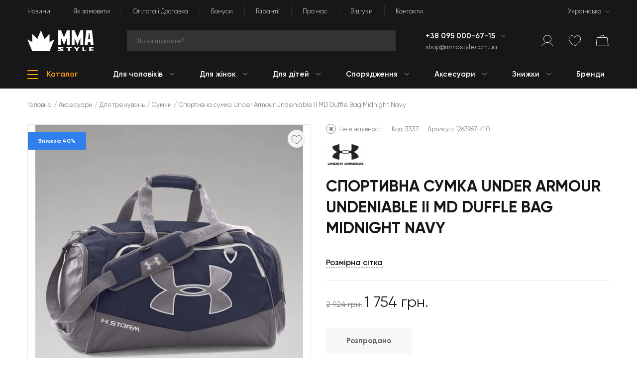

--- FILE ---
content_type: text/html; charset=UTF-8
request_url: https://mmastyle.com.ua/uk/products/sportivnaya-sumka-under-armour-undeniable-ii-md-duffle-bag-midnight-navy
body_size: 37928
content:
<!DOCTYPE html>
<html lang="uk-UA" prefix="og: http://ogp.me/ns#">
<head>
    <meta charset="UTF-8">
    <!-- Google tag (gtag.js) -->
    <script async src="https://www.googletagmanager.com/gtag/js?id=G-C7SM1MLFR1"></script>
    <script>
        if (!JSON.parse(localStorage.getItem('cookie')) && 1 && 0) {
            window['ga-disable-G-C7SM1MLFR1'] = true;
        }

        window.dataLayer = window.dataLayer || [];
        function gtag(){dataLayer.push(arguments);}
        gtag('js', new Date());

        gtag('config', 'G-C7SM1MLFR1');
    </script>
    <!-- Google Tag Manager -->
    <script>(function(w,d,s,l,i){w[l]=w[l]||[];w[l].push({'gtm.start':
                new Date().getTime(),event:'gtm.js'});var f=d.getElementsByTagName(s)[0],
            j=d.createElement(s),dl=l!='dataLayer'?'&l='+l:'';j.async=true;j.src=
            'https://www.googletagmanager.com/gtm.js?id='+i+dl;f.parentNode.insertBefore(j,f);
        })(window,document,'script','dataLayer', 'GTM-N9H6C2');</script>
    <!-- Google merchant -->
    <meta name="google-site-verification" content="oP1s8fdQIh5zYDpVSSNolaN8DbjYjyQUxQ8wNxrS0Gc">
    <!-- End Google merchant -->
    <meta name="viewport" content="width=device-width, initial-scale=1">
    <meta name="csrf-param" content="_csrf">
<meta name="csrf-token" content="N9bcA7ZajA13B1s1c13tQFx7jHxDqGAMxHFchuvS7XNfs5Vi8xG9WyBRLkQLF9sTKT3OSjPLPzqpBxm0n6C5QQ==">
    <title>
        Спортивна сумка Under Armour Undeniable II MD Duffle Bag Midnight Navy ᐉ купити за відмінною ціною в інтернет магазині    </title>
    <meta name="title" content="Спортивна сумка Under Armour Undeniable II MD Duffle Bag Midnight Navy ᐉ купити за відмінною ціною в інтернет магазині">
<meta name="description" content="Замовити Спортивна сумка Under Armour Undeniable II MD Duffle Bag Midnight Navy ➤ Оригінал за вигідною ціною 1754 грн. зі знижкою 40% в інтернет магазині MMA Style ★ Бренд: Under Armour.  Колір: Синій.  ✈️ Відмінна покупка з доставкою по Україні">
<meta name="keywords" content="Спортивна сумка Under Armour Undeniable II MD Duffle Bag Midnight Navy, Спортивна сумка Under Armour Undeniable II MD Duffle Bag Midnight Navy купити, Спортивна сумка Under Armour Undeniable II MD Duffle Bag Midnight Navy ціна">
<meta property="og:title" content="Спортивна сумка Under Armour Undeniable II MD Duffle Bag Midnight Navy">
<meta property="og:description" content="Замовити Спортивна сумка Under Armour Undeniable II MD Duffle Bag Midnight Navy ➤ Оригінал за вигідною ціною 1754 грн. зі знижкою 40% в інтернет магазині MMA Style ★ Бренд: Under Armour.  Колір: Синій.  ✈️ Відмінна покупка з доставкою по Україні">
<meta property="og:url" content="https://mmastyle.com.ua/uk/products/sportivnaya-sumka-under-armour-undeniable-ii-md-duffle-bag-midnight-navy">
<meta property="og:site_name" content="MMA Style">
<meta property="og:image" content="https://mmastyle.com.ua/upload/products/product_b99a57b795705142e2963a_3337/images/storm-undeniable-ii-md-duffle-4.1200x1200.jpg">
<meta property="product:brand" content="Under Armour">
<meta property="product:availability" content="out of stock">
<meta property="product:condition" content="new">
<meta property="product:price:amount" content="1754">
<meta property="product:price:currency" content="UAH">
<meta property="product:item_group_id" content="Сумки">
<meta property="product:retailer_item_id" content="1263967-410">
<meta property="product:category" content="100">
<meta name="twitter:card" content="summary">
<meta name="twitter:title" content="Спортивна сумка Under Armour Undeniable II MD Duffle Bag Midnight Navy">
<meta name="twitter:description" content="Замовити Спортивна сумка Under Armour Undeniable II MD Duffle Bag Midnight Navy ➤ Оригінал за вигідною ціною 1754 грн. зі знижкою 40% в інтернет магазині MMA Style ★ Бренд: Under Armour.  Колір: Синій.  ✈️ Відмінна покупка з доставкою по Україні">
<meta property="og:type" content="website">
<link href="https://mmastyle.com.ua/uk/products/sportivnaya-sumka-under-armour-undeniable-ii-md-duffle-bag-midnight-navy" rel="canonical">
<link href="/themes/mma-style/css/vendor/font-awesome-5/css/all.min.css?3" rel="stylesheet">
<link href="/assets/d789c530/css/bootstrap.min.css" rel="stylesheet">
<script src="/themes/mma-style/js/min/config.min.js?5"></script>
<script src="/assets/dd4f9f26/jquery-3.3.1.min.js"></script>
<script src="/assets/5d972801/yii.min.js"></script>
<script src="/assets/de1040a6/popper.min.js"></script>
<script src="/assets/d789c530/js/bootstrap.min.js"></script>
<script>window.langUrl = "uk";</script>    <link rel="alternate" hreflang="uk" href="https://mmastyle.com.ua/uk/products/sportivnaya-sumka-under-armour-undeniable-ii-md-duffle-bag-midnight-navy">
<link rel="alternate" hreflang="ru" href="https://mmastyle.com.ua/ru/products/sportivnaya-sumka-under-armour-undeniable-ii-md-duffle-bag-midnight-navy">
<link rel="alternate" hreflang="en" href="https://mmastyle.com.ua/en/products/sportivnaya-sumka-under-armour-undeniable-ii-md-duffle-bag-midnight-navy">
<link rel="alternate" hreflang="x-default" href="https://mmastyle.com.ua/uk/products/sportivnaya-sumka-under-armour-undeniable-ii-md-duffle-bag-midnight-navy">
        <!-- Favicon pack start -->
    <link rel="apple-touch-icon" sizes="180x180" href="/apple-touch-icon.png">
    <link rel="icon" type="image/png" sizes="32x32" href="/favicon-32x32.png">
    <link rel="icon" type="image/png" sizes="16x16" href="/favicon-16x16.png">
    <link rel="manifest" href="/site.webmanifest">
    <link rel="mask-icon" href="/safari-pinned-tab.svg" color="#ffa009">
    <link rel="shortcut icon" href="/favicon.ico">
    <meta name="apple-mobile-web-app-title" content="MMA Style">
    <meta name="application-name" content="MMA Style">
    <meta name="msapplication-TileColor" content="#ffa009">
    <meta name="theme-color" content="#ffa009">
    <!-- Favicon pack end -->
    <link href="/themes/mma-style/css/site.min.css?50" rel="stylesheet">
        <!-- Facebook Pixel Code -->
            <script>
            !function(f,b,e,v,n,t,s)
            {if(f.fbq)return;n=f.fbq=function(){n.callMethod?
                n.callMethod.apply(n,arguments):n.queue.push(arguments)};
                if(!f._fbq)f._fbq=n;n.push=n;n.loaded=!0;n.version='2.0';
                n.queue=[];t=b.createElement(e);t.async=!0;
                t.src=v;s=b.getElementsByTagName(e)[0];
                s.parentNode.insertBefore(t,s)}(window, document,'script',
                'https://connect.facebook.net/en_US/fbevents.js');
            fbq('init', '1113405736066819');
            JSON.parse(localStorage.getItem('cookie')) || !1 || !0 ? fbq('consent', 'grant') : fbq('consent', 'revoke');
            fbq('track', 'PageView', {}, {'eventID':'08a32b42ddda73dc66fc552469fa277c'});
        </script>
        <!-- End Facebook Pixel Code -->
</head>
<body  data-unauthorized="true" >
<!-- Facebook Pixel Code -->
<noscript><img height="1" width="1" style="display:none" alt="facebook-pixel-code"
               src="https://www.facebook.com/tr?id=1113405736066819&ev=PageView&noscript=1"
    ></noscript>
<!-- End Facebook Pixel Code -->
<!-- Google Tag Manager (noscript) -->
<noscript><iframe src="https://www.googletagmanager.com/ns.html?id=GTM-N9H6C2"
                  height="0" width="0" style="display:none;visibility:hidden"></iframe></noscript>
<!-- End Google Tag Manager (noscript) -->
    <div class="d-none viewEvent"
                     data-event="{'event_name': 'PageView', 'event_id': '08a32b42ddda73dc66fc552469fa277c', 'event_source_url': 'https://mmastyle.com.ua/uk/products/sportivnaya-sumka-under-armour-undeniable-ii-md-duffle-bag-midnight-navy'}"
                     data-name="View page event"
                    ></div>    <div class="wrap">
                    
                <header class="header">
            <div class="container">
                <div class="header-section">
                    <nav id="w8" class="navbar navbar-expand-lg navbar-dark d-none d-lg-flex" role="navigation"><div class="w-100"><div class="navbar-header"><button type="button" class="navbar-toggler hidden-sm-up" data-toggle="collapse" data-target="#w8-collapse"><span class="sr-only">Toggle navigation</span>
&#9776;</button></div><div id="w8-collapse" class="navbar-collapse collapse navbar-toggleable-xs"><ul id="w9" class="navbar-nav navbar-right nav"><li class="nav-item"><a class="nav-link" href="/uk/articles/index">Новини</a></li>
<li class="nav-item"><a class="nav-link" href="/uk/site/how-to-order">Як замовити</a></li>
<li class="nav-item"><a class="nav-link" href="/uk/site/paymentsdeliveries">Оплата і Доставка</a></li>
<li class="nav-item"><a class="nav-link" href="/uk/site/loyalty-program">Бонуси</a></li>
<li class="nav-item"><a class="nav-link" href="/uk/site/warranty">Гарантії</a></li>
<li class="nav-item"><a class="nav-link" href="/uk/site/about">Про нас</a></li>
<li class="nav-item"><a class="nav-link" href="/uk/reviews/index">Відгуки</a></li>
<li class="nav-item"><a class="nav-link" href="/uk/site/contacts">Контакти</a></li>
<li class="language-item ml-lg-auto dropdown nav-item"><a class="dropdown-toggle nav-link" href="#" data-toggle="dropdown">Українська</a><div id="w10" class="dropdown-menu"><a class="dropdown-item" href="#" data-method="" tabindex="-1">Українська</a>
<a class="dropdown-item" href="/ru/products/sportivnaya-sumka-under-armour-undeniable-ii-md-duffle-bag-midnight-navy" data-method="" tabindex="-1">Русский</a>
<a class="dropdown-item" href="/en/products/sportivnaya-sumka-under-armour-undeniable-ii-md-duffle-bag-midnight-navy" data-method="" tabindex="-1">English</a></div></li></ul>
                    </div></div></nav>                </div>
                <div class="header-section">
                    <div class="row header-items-container">
                        <!-- Logo -->
                        <div class="col-6 col-sm-12 col-md-3 col-lg-2 mb-sm-3 mb-lg-0">
                            <div class="logo">
                                                                    <a href="https://mmastyle.com.ua" class="d-block">
                                        <div class="logo-image">
                                            <picture><source srcset="/upload/shop_2969bc14134b2692eb14a0_1/thumbs/images/MMA-Style-Logo-Horizontal-White.webp" type="image/webp"><img src="/upload/shop_2969bc14134b2692eb14a0_1/thumbs/images/MMA-Style-Logo-Horizontal-White.png" alt="MMA Style" onerror="this.onerror = null;this.parentNode.children[0].srcset = this.src;"></picture>                                        </div>
                                    </a>
                                                            </div>
                        </div>
                        <!-- Search -->
                        <div class="col-md-9 col-lg-5 col-xl-6 d-none d-sm-block my-3 mt-sm-0 mb-lg-0">
                            <div class="search-area">
                                <div id="searchDropdown" class="dropdown">
                                    <input id="searchInput"
                                           placeholder="Що ви шукаєте?"
                                           class="search-field dropdown-toggle searchInput"
                                           data-toggle="dropdown"
                                           autocomplete="off"
                                           type="text"
                                           aria-label="Search"
                                           name="search_query"
                                        >
                                    <div class="dropdown-menu searchResults"></div>
                                </div>
                            </div>
                        </div>
                        <div class="col-sm-6 col-lg-3 col-xl-2 d-none d-sm-block">
                            <!-- Phones -->
                            <div class="d-flex flex-column" id="desktop-phones">
                                                                    <div class="header-phones">
                                        <div class="dropdown">
                                            <a href="tel:+38095000-67-15"
                                               class="phone"
                                            >
                                                +38 095 000-67-15                                            </a>
                                                                                            <div class="dropdown-toggle d-inline" data-toggle="dropdown">
                                                </div>
                                                <div class="dropdown-menu">
                                                                                                            <a href="tel:+38095000-67-15"
                                                           class="dropdown-item"
                                                           tabindex="-1"
                                                        >
                                                            +38 095 000-67-15                                                        </a>
                                                                                                            <a href="tel:+38063408-30-39"
                                                           class="dropdown-item"
                                                           tabindex="-1"
                                                        >
                                                            +38 063 408-30-39                                                        </a>
                                                                                                            <a href="tel:+38097028-75-13"
                                                           class="dropdown-item"
                                                           tabindex="-1"
                                                        >
                                                            +38 097 028-75-13                                                        </a>
                                                                                                    </div>
                                                                                    </div>
                                    </div>
                                                                                                    <div class="header-email">
                                        <a href="mailto:shop@mmastyle.com.ua">
                                            shop@mmastyle.com.ua                                        </a>
                                    </div>
                                                            </div>
                        </div>
                        <!-- User items -->
                        <div class="col-6 col-lg-2 position-static">
                            <div class="d-flex justify-content-end align-items-center">
                                <!-- Mobile Phones -->
                                                                    <div class="header-item d-sm-none" id="mobile-phones">
                                        <div class="header-phones">
                                            <div class="dropdown">
                                                <div class="dropdown-toggle" data-toggle="dropdown">
                                                    <div class="header-icon phone"></div>
                                                </div>
                                                <div class="dropdown-menu">
                                                                                                            <a href="tel:+38095000-67-15"
                                                           class="dropdown-item"
                                                           tabindex="-1"
                                                        >
                                                            +38 095 000-67-15                                                        </a>
                                                                                                            <a href="tel:+38063408-30-39"
                                                           class="dropdown-item"
                                                           tabindex="-1"
                                                        >
                                                            +38 063 408-30-39                                                        </a>
                                                                                                            <a href="tel:+38097028-75-13"
                                                           class="dropdown-item"
                                                           tabindex="-1"
                                                        >
                                                            +38 097 028-75-13                                                        </a>
                                                                                                    </div>
                                            </div>
                                        </div>
                                    </div>
                                                                <!-- Mobile Search -->
                                <div class="header-item d-sm-none " id="mobile-search">
                                    <div class="header-icon search"></div>
                                </div>
                                <div class="mobile-search-wrap d-sm-none">
                                    <div class="search-area">
                                        <div id="searchDropdownMobile" class="dropdown">
                                            <input id="searchInputMobile"
                                                   placeholder="Що ви шукаєте?"
                                                   class="search-field dropdown-toggle searchInput"
                                                   data-toggle="dropdown"
                                                   autocomplete="off"
                                                   type="text"
                                                   aria-label="Search"
                                            >
                                            <div class="dropdown-menu searchResults"></div>
                                        </div>
                                    </div>
                                </div>
                                <!-- User menu -->
                                <div class="header-item" id="user-item">
                                                                            <div data-toggle="modal" data-target="#modal-authorization">
                                            <div class="header-icon profile"></div>
                                        </div>
                                                                    </div>
                                <div class="header-item d-none d-sm-block" id="wish-list">
                                    <a class="wishlist-link" href="/uk/wishlist/index">
                                        <div class="header-icon wishlist">
                                            <span class="header-icon-quantity wishlist-quantity">0</span>
                                        </div>
                                    </a>
                                </div>
                                <div class="header-item" id="basket" data-toggle="modal" data-target="#modal-basket">
                                    <div class="header-icon cart">
                                        <span class="header-icon-quantity cart-quantity">0</span>
                                    </div>
                                </div>
                                <div class="header-item d-lg-none" id="mobile-menu">
                                    
<div class="category-tree">
            <div class="catalog" data-mobile="true">
            <div class="catalog-hamburger">
                <div class="line line-1"></div>
                <div class="line line-2"></div>
                <div class="line line-3"></div>
            </div>
        </div>
        <div class="category-menu mobile">
            <ul class="category-menu-fold"><li class="menu-header">Меню<div class="close-menu"></div></li><li class="category-item" data-id="12"><div class="category-item-scope category-item-parent"><a class="category-link" href="/uk/catalog/dlya-muzhchin"><div class="category-title">Для чоловіків</div></a><div class="arrow"></div></div><ul class="category-submenu"><li class="menu-heading"><div class="arrow-left"></div>В меню</li><li class="category-heading">Для чоловіків</li><li class="category-item" data-id="123"><div class="category-item-scope category-item-parent"><a class="category-link" href="/uk/catalog/povsednevnaya-odezhda"><div class="category-title">Повсякденний одяг</div></a><div class="arrow"></div></div><ul class="category-submenu"><li class="menu-heading"><div class="arrow-left"></div>В меню</li><li class="category-heading">Повсякденний одяг</li><li class="category-item" data-id="153"><a class="category-link" href="/uk/catalog/futbolki"><div class="category-item-scope"><div class="category-title">Футболки</div></div></a></li><li class="category-item" data-id="152"><a class="category-link" href="/uk/catalog/futbolki-polo"><div class="category-item-scope"><div class="category-title">Футболки поло</div></div></a></li><li class="category-item" data-id="151"><a class="category-link" href="/uk/catalog/longslivy"><div class="category-item-scope"><div class="category-title">Лонгсліви</div></div></a></li><li class="category-item" data-id="149"><a class="category-link" href="/uk/catalog/tolstovki-casual"><div class="category-item-scope"><div class="category-title">Худі</div></div></a></li><li class="category-item" data-id="147"><a class="category-link" href="/uk/catalog/rubashki"><div class="category-item-scope"><div class="category-title">Сорочки</div></div></a></li><li class="category-item" data-id="146"><a class="category-link" href="/uk/catalog/dzhinsy"><div class="category-item-scope"><div class="category-title">Джинси</div></div></a></li><li class="category-item" data-id="159"><a class="category-link" href="/uk/catalog/zhileti-z-pidigrivom"><div class="category-item-scope"><div class="category-title">Жилети з підігрівом</div></div></a></li><li class="see-all"><a class="btn btn-m d-block d-sm-inline-block main" href="/uk/catalog/povsednevnaya-odezhda">Дивитися всі товари</a></li></ul></li><li class="category-item" data-id="122"><div class="category-item-scope category-item-parent"><a class="category-link" href="/uk/catalog/sportivnaya-odezhda"><div class="category-title">Спортивний одяг</div></a><div class="arrow"></div></div><ul class="category-submenu"><li class="menu-heading"><div class="arrow-left"></div>В меню</li><li class="category-heading">Спортивний одяг</li><li class="category-item" data-id="145"><a class="category-link" href="/uk/catalog/tolstovki"><div class="category-item-scope"><div class="category-title">Толстовки-світшоти</div></div></a></li><li class="category-item" data-id="144"><a class="category-link" href="/uk/catalog/rashgardyi"><div class="category-item-scope"><div class="category-title">Рашгарди для єдиноборств</div></div></a></li><li class="category-item" data-id="143"><a class="category-link" href="/uk/catalog/mayki_i_bezrukavki"><div class="category-item-scope"><div class="category-title">Майки та безрукавки</div></div></a></li><li class="category-item" data-id="142"><a class="category-link" href="/uk/catalog/trenirovochnye_futbolki"><div class="category-item-scope"><div class="category-title">Тренувальні футболки</div></div></a></li><li class="category-item" data-id="141"><a class="category-link" href="/uk/catalog/sportivnye_shtany"><div class="category-item-scope"><div class="category-title">Спортивні штани</div></div></a></li><li class="category-item" data-id="140"><a class="category-link" href="/uk/catalog/sportivnye_kostyumy"><div class="category-item-scope"><div class="category-title">Спортивні костюми</div></div></a></li><li class="see-all"><a class="btn btn-m d-block d-sm-inline-block main" href="/uk/catalog/sportivnaya-odezhda">Дивитися всі товари</a></li></ul></li><li class="category-item" data-id="121"><div class="category-item-scope category-item-parent"><a class="category-link" href="/uk/catalog/shortyi"><div class="category-title">Шорти</div></a><div class="arrow"></div></div><ul class="category-submenu"><li class="menu-heading"><div class="arrow-left"></div>В меню</li><li class="category-heading">Шорти</li><li class="category-item" data-id="139"><a class="category-link" href="/uk/catalog/shortyi_mma"><div class="category-item-scope"><div class="category-title">Шорти для ММА</div></div></a></li><li class="category-item" data-id="138"><a class="category-link" href="/uk/catalog/tayskie_shortyi"><div class="category-item-scope"><div class="category-title">Тайські шорти</div></div></a></li><li class="category-item" data-id="137"><a class="category-link" href="/uk/catalog/bokserskie_shortyi"><div class="category-item-scope"><div class="category-title">Боксерські шорти</div></div></a></li><li class="category-item" data-id="136"><a class="category-link" href="/uk/catalog/sportivnye-shorty"><div class="category-item-scope"><div class="category-title">Спортивні шорти</div></div></a></li><li class="category-item" data-id="135"><a class="category-link" href="/uk/catalog/povsednevnye-shorty"><div class="category-item-scope"><div class="category-title">Повсякденні шорти</div></div></a></li><li class="category-item" data-id="134"><a class="category-link" href="/uk/catalog/plyazhnye-shorty"><div class="category-item-scope"><div class="category-title">Пляжні шорти</div></div></a></li><li class="category-item" data-id="133"><a class="category-link" href="/uk/catalog/nizhnee-bele-dlya-mujchin"><div class="category-item-scope"><div class="category-title">Нижня білизна</div></div></a></li><li class="see-all"><a class="btn btn-m d-block d-sm-inline-block main" href="/uk/catalog/shortyi">Дивитися всі товари</a></li></ul></li><li class="category-item" data-id="181"><div class="category-item-scope category-item-parent"><a class="category-link" href="/uk/catalog/jackets"><div class="category-title">Куртки</div></a><div class="arrow"></div></div><ul class="category-submenu"><li class="menu-heading"><div class="arrow-left"></div>В меню</li><li class="category-heading">Куртки</li><li class="category-item" data-id="148"><a class="category-link" href="/uk/catalog/kurtki"><div class="category-item-scope"><div class="category-title">Куртки та бомбери</div></div></a></li><li class="category-item" data-id="178"><a class="category-link" href="/uk/catalog/shkiryani-kurtki"><div class="category-item-scope"><div class="category-title">Шкіряні куртки</div></div></a></li><li class="category-item" data-id="179"><a class="category-link" href="/uk/catalog/vitrovki"><div class="category-item-scope"><div class="category-title">Вітровки</div></div></a></li><li class="category-item" data-id="180"><a class="category-link" href="/uk/catalog/zimovi-kurtki"><div class="category-item-scope"><div class="category-title">Зимові куртки</div></div></a></li><li class="category-item" data-id="182"><a class="category-link" href="/uk/catalog/parki"><div class="category-item-scope"><div class="category-title">Парки</div></div></a></li><li class="see-all"><a class="btn btn-m d-block d-sm-inline-block main" href="/uk/catalog/jackets">Дивитися всі товари</a></li></ul></li><li class="category-item" data-id="120"><div class="category-item-scope category-item-parent"><a class="category-link" href="/uk/catalog/obuv"><div class="category-title">Взуття</div></a><div class="arrow"></div></div><ul class="category-submenu"><li class="menu-heading"><div class="arrow-left"></div>В меню</li><li class="category-heading">Взуття</li><li class="category-item" data-id="132"><a class="category-link" href="/uk/catalog/bokserki"><div class="category-item-scope"><div class="category-title">Боксерки</div></div></a></li><li class="category-item" data-id="131"><a class="category-link" href="/uk/catalog/bortsovki"><div class="category-item-scope"><div class="category-title">Борцовки</div></div></a></li><li class="category-item" data-id="130"><a class="category-link" href="/uk/catalog/krossovki_i_kedy"><div class="category-item-scope"><div class="category-title">Кросівки та кеди</div></div></a></li><li class="category-item" data-id="129"><a class="category-link" href="/uk/catalog/vetnamki"><div class="category-item-scope"><div class="category-title">В'єтнамки</div></div></a></li><li class="category-item" data-id="128"><a class="category-link" href="/uk/catalog/shlepantsy"><div class="category-item-scope"><div class="category-title">Шльопанці</div></div></a></li><li class="category-item" data-id="127"><a class="category-link" href="/uk/catalog/noski-mujskie"><div class="category-item-scope"><div class="category-title">Носки</div></div></a></li><li class="see-all"><a class="btn btn-m d-block d-sm-inline-block main" href="/uk/catalog/obuv">Дивитися всі товари</a></li></ul></li><li class="category-item" data-id="119"><div class="category-item-scope category-item-parent"><a class="category-link" href="/uk/catalog/kompressionnaya-odezhda"><div class="category-title">Компресійний одяг</div></a><div class="arrow"></div></div><ul class="category-submenu"><li class="menu-heading"><div class="arrow-left"></div>В меню</li><li class="category-heading">Компресійний одяг</li><li class="category-item" data-id="126"><a class="category-link" href="/uk/catalog/kompressionnye-futbolki"><div class="category-item-scope"><div class="category-title">Компресійні футболки</div></div></a></li><li class="category-item" data-id="125"><a class="category-link" href="/uk/catalog/kompresionnye_shorty"><div class="category-item-scope"><div class="category-title">Компресійні шорти</div></div></a></li><li class="category-item" data-id="124"><a class="category-link" href="/uk/catalog/kompressionnye_shtany"><div class="category-item-scope"><div class="category-title">Компресійні штани</div></div></a></li><li class="see-all"><a class="btn btn-m d-block d-sm-inline-block main" href="/uk/catalog/kompressionnaya-odezhda">Дивитися всі товари</a></li></ul></li><li class="see-all"><a class="btn btn-m d-block d-sm-inline-block main" href="/uk/catalog/dlya-muzhchin">Дивитися всі товари</a></li></ul></li><li class="category-item" data-id="6"><div class="category-item-scope category-item-parent"><a class="category-link" href="/uk/catalog/dlya_zhenschin"><div class="category-title">Для жінок</div></a><div class="arrow"></div></div><ul class="category-submenu"><li class="menu-heading"><div class="arrow-left"></div>В меню</li><li class="category-heading">Для жінок</li><li class="category-item" data-id="101"><div class="category-item-scope category-item-parent"><a class="category-link" href="/uk/catalog/odezhda-dla-jewin"><div class="category-title">Жіночий одяг</div></a><div class="arrow"></div></div><ul class="category-submenu"><li class="menu-heading"><div class="arrow-left"></div>В меню</li><li class="category-heading">Жіночий одяг</li><li class="category-item" data-id="116"><a class="category-link" href="/uk/catalog/zhenskie_futbolki"><div class="category-item-scope"><div class="category-title">Жіночі футболки</div></div></a></li><li class="category-item" data-id="176"><a class="category-link" href="/uk/catalog/zhinochi-longslivi"><div class="category-item-scope"><div class="category-title">Жіночі лонгсліви</div></div></a></li><li class="category-item" data-id="115"><a class="category-link" href="/uk/catalog/tolstovki_dlia_zhenshchin"><div class="category-item-scope"><div class="category-title">Куртки та худі</div></div></a></li><li class="category-item" data-id="114"><a class="category-link" href="/uk/catalog/majki-i-topy"><div class="category-item-scope"><div class="category-title">Майки та топи</div></div></a></li><li class="category-item" data-id="112"><a class="category-link" href="/uk/catalog/shtany-i-shorty-jenskie"><div class="category-item-scope"><div class="category-title">Жіночі шорти</div></div></a></li><li class="category-item" data-id="172"><a class="category-link" href="/uk/catalog/zhinochi-shtani"><div class="category-item-scope"><div class="category-title">Жіночі штани</div></div></a></li><li class="category-item" data-id="111"><a class="category-link" href="/uk/catalog/obuv-jenskaya"><div class="category-item-scope"><div class="category-title">Жіноче взуття</div></div></a></li><li class="category-item" data-id="110"><a class="category-link" href="/uk/catalog/platya"><div class="category-item-scope"><div class="category-title">Плаття</div></div></a></li><li class="see-all"><a class="btn btn-m d-block d-sm-inline-block main" href="/uk/catalog/odezhda-dla-jewin">Дивитися всі товари</a></li></ul></li><li class="category-item" data-id="177"><div class="category-item-scope category-item-parent"><a class="category-link" href="/uk/catalog/zhinochij-sportivnij-odyag"><div class="category-title">Жіночий спортивний одяг</div></a><div class="arrow"></div></div><ul class="category-submenu"><li class="menu-heading"><div class="arrow-left"></div>В меню</li><li class="category-heading">Жіночий спортивний одяг</li><li class="category-item" data-id="174"><a class="category-link" href="/uk/catalog/zhinochi-sportivni-futbolki"><div class="category-item-scope"><div class="category-title">Жіночі спортивні футболки</div></div></a></li><li class="category-item" data-id="175"><a class="category-link" href="/uk/catalog/zhinochi-termokofti"><div class="category-item-scope"><div class="category-title">Жіночі термокофти</div></div></a></li><li class="category-item" data-id="113"><a class="category-link" href="/uk/catalog/kompressionnaya-odezhda-jenskaja"><div class="category-item-scope"><div class="category-title">Компресійний одяг</div></div></a></li><li class="category-item" data-id="173"><a class="category-link" href="/uk/catalog/zhinochi-kompresijni-leginsi-ta-kapri"><div class="category-item-scope"><div class="category-title">Жіночі легінси та капрі</div></div></a></li><li class="category-item" data-id="197"><a class="category-link" href="/uk/catalog/zhinochi-shorti"><div class="category-item-scope"><div class="category-title">Жіночі шорти</div></div></a></li><li class="see-all"><a class="btn btn-m d-block d-sm-inline-block main" href="/uk/catalog/zhinochij-sportivnij-odyag">Дивитися всі товари</a></li></ul></li><li class="category-item" data-id="100"><div class="category-item-scope category-item-parent"><a class="category-link" href="/uk/catalog/ekipirovka-dla-jenwin"><div class="category-title">Спорядження для жінок</div></a><div class="arrow"></div></div><ul class="category-submenu"><li class="menu-heading"><div class="arrow-left"></div>В меню</li><li class="category-heading">Спорядження для жінок</li><li class="category-item" data-id="109"><a class="category-link" href="/uk/catalog/perchatki-jenskie"><div class="category-item-scope"><div class="category-title">Рукавиці для жінок</div></div></a></li><li class="category-item" data-id="108"><a class="category-link" href="/uk/catalog/zaschita-dla-jenwin"><div class="category-item-scope"><div class="category-title">Жіноче захисне спорядження</div></div></a></li><li class="see-all"><a class="btn btn-m d-block d-sm-inline-block main" href="/uk/catalog/ekipirovka-dla-jenwin">Дивитися всі товари</a></li></ul></li><li class="category-item" data-id="99"><div class="category-item-scope category-item-parent"><a class="category-link" href="/uk/catalog/aksessuary-jenskie"><div class="category-title">Аксесуари для жінок</div></a><div class="arrow"></div></div><ul class="category-submenu"><li class="menu-heading"><div class="arrow-left"></div>В меню</li><li class="category-heading">Аксесуари для жінок</li><li class="category-item" data-id="106"><a class="category-link" href="/uk/catalog/bejsbolki-i-shapki-jenskie"><div class="category-item-scope"><div class="category-title">Бейсболки та шапки</div></div></a></li><li class="category-item" data-id="105"><a class="category-link" href="/uk/catalog/sumki-i-ryukzaki-jenskie"><div class="category-item-scope"><div class="category-title">Сумки і рюкзаки</div></div></a></li><li class="category-item" data-id="103"><a class="category-link" href="/uk/catalog/nizhnee-bele-dla-jenwin"><div class="category-item-scope"><div class="category-title">Нижня білизна</div></div></a></li><li class="category-item" data-id="102"><a class="category-link" href="/uk/catalog/ochki-jenskie"><div class="category-item-scope"><div class="category-title">Окуляри</div></div></a></li><li class="see-all"><a class="btn btn-m d-block d-sm-inline-block main" href="/uk/catalog/aksessuary-jenskie">Дивитися всі товари</a></li></ul></li><li class="see-all"><a class="btn btn-m d-block d-sm-inline-block main" href="/uk/catalog/dlya_zhenschin">Дивитися всі товари</a></li></ul></li><li class="category-item" data-id="5"><div class="category-item-scope category-item-parent"><a class="category-link" href="/uk/catalog/dlya_detej"><div class="category-title">Для дітей</div></a><div class="arrow"></div></div><ul class="category-submenu"><li class="menu-heading"><div class="arrow-left"></div>В меню</li><li class="category-heading">Для дітей</li><li class="category-item" data-id="169"><div class="category-item-scope category-item-parent"><a class="category-link" href="/uk/catalog/dityachij-odyag-dlya-mma"><div class="category-title">Дитячий одяг для MMA</div></a><div class="arrow"></div></div><ul class="category-submenu"><li class="menu-heading"><div class="arrow-left"></div>В меню</li><li class="category-heading">Дитячий одяг для MMA</li><li class="category-item" data-id="95"><a class="category-link" href="/uk/catalog/rashgardy-detskie"><div class="category-item-scope"><div class="category-title">Дитячі рашгарди</div></div></a></li><li class="category-item" data-id="170"><a class="category-link" href="/uk/catalog/dityachi-shorti-dlya-mma"><div class="category-item-scope"><div class="category-title">Дитячі шорти для ММА</div></div></a></li><li class="category-item" data-id="171"><a class="category-link" href="/uk/catalog/dityachi-kompresijni-shtani"><div class="category-item-scope"><div class="category-title">Дитячі лосини</div></div></a></li><li class="category-item" data-id="191"><a class="category-link" href="/uk/catalog/dityachi-triko-dlya-yedinoborstv"><div class="category-item-scope"><div class="category-title">Дитячі трико для єдиноборств</div></div></a></li><li class="see-all"><a class="btn btn-m d-block d-sm-inline-block main" href="/uk/catalog/dityachij-odyag-dlya-mma">Дивитися всі товари</a></li></ul></li><li class="category-item" data-id="89"><div class="category-item-scope category-item-parent"><a class="category-link" href="/uk/catalog/odezhda-dlya-detey"><div class="category-title">Дитячий одяг</div></a><div class="arrow"></div></div><ul class="category-submenu"><li class="menu-heading"><div class="arrow-left"></div>В меню</li><li class="category-heading">Дитячий одяг</li><li class="category-item" data-id="98"><a class="category-link" href="/uk/catalog/futbolki-detskie"><div class="category-item-scope"><div class="category-title">Дитячі футболки</div></div></a></li><li class="category-item" data-id="97"><a class="category-link" href="/uk/catalog/tolstovki-detskie"><div class="category-item-scope"><div class="category-title">Дитячі худі</div></div></a></li><li class="category-item" data-id="96"><a class="category-link" href="/uk/catalog/shtany-i-shorty-detskie"><div class="category-item-scope"><div class="category-title">Дитячі шорти</div></div></a></li><li class="category-item" data-id="168"><a class="category-link" href="/uk/catalog/dityachi-shtani"><div class="category-item-scope"><div class="category-title">Дитячі штани</div></div></a></li><li class="category-item" data-id="94"><a class="category-link" href="/uk/catalog/bejsbolki-detskie"><div class="category-item-scope"><div class="category-title">Дитячі кепки</div></div></a></li><li class="category-item" data-id="167"><a class="category-link" href="/uk/catalog/dityachi-shapki"><div class="category-item-scope"><div class="category-title">Дитячі шапки</div></div></a></li><li class="category-item" data-id="157"><a class="category-link" href="/uk/catalog/dityachi-sportivni-kostyumi"><div class="category-item-scope"><div class="category-title">Дитячі спортивні костюми</div></div></a></li><li class="see-all"><a class="btn btn-m d-block d-sm-inline-block main" href="/uk/catalog/odezhda-dlya-detey">Дивитися всі товари</a></li></ul></li><li class="category-item" data-id="93"><div class="category-item-scope category-item-parent"><a class="category-link" href="/uk/catalog/obuv-detskaya"><div class="category-title">Дитяче взуття</div></a><div class="arrow"></div></div><ul class="category-submenu"><li class="menu-heading"><div class="arrow-left"></div>В меню</li><li class="category-heading">Дитяче взуття</li><li class="category-item" data-id="118"><a class="category-link" href="/uk/catalog/krossovki-detskie"><div class="category-item-scope"><div class="category-title">Дитячі кросівки</div></div></a></li><li class="category-item" data-id="8"><a class="category-link" href="/uk/catalog/bortsovki-detskie"><div class="category-item-scope"><div class="category-title">Дитячі боксерки та борцівки</div></div></a></li><li class="see-all"><a class="btn btn-m d-block d-sm-inline-block main" href="/uk/catalog/obuv-detskaya">Дивитися всі товари</a></li></ul></li><li class="category-item" data-id="88"><div class="category-item-scope category-item-parent"><a class="category-link" href="/uk/catalog/ekipirovka-detskaya"><div class="category-title">Спорядження для дітей</div></a><div class="arrow"></div></div><ul class="category-submenu"><li class="menu-heading"><div class="arrow-left"></div>В меню</li><li class="category-heading">Спорядження для дітей</li><li class="category-item" data-id="91"><a class="category-link" href="/uk/catalog/perchatki-detskie"><div class="category-item-scope"><div class="category-title">Рукавиці для дітей</div></div></a></li><li class="category-item" data-id="90"><a class="category-link" href="/uk/catalog/zaschita-dlya-detey"><div class="category-item-scope"><div class="category-title">Дитяче захисне спорядження</div></div></a></li><li class="see-all"><a class="btn btn-m d-block d-sm-inline-block main" href="/uk/catalog/ekipirovka-detskaya">Дивитися всі товари</a></li></ul></li><li class="see-all"><a class="btn btn-m d-block d-sm-inline-block main" href="/uk/catalog/dlya_detej">Дивитися всі товари</a></li></ul></li><li class="category-item" data-id="4"><div class="category-item-scope category-item-parent"><a class="category-link" href="/uk/catalog/ekipirovka"><div class="category-title">Спорядження</div></a><div class="arrow"></div></div><ul class="category-submenu"><li class="menu-heading"><div class="arrow-left"></div>В меню</li><li class="category-heading">Спорядження</li><li class="category-item" data-id="67"><div class="category-item-scope category-item-parent"><a class="category-link" href="/uk/catalog/perchatki_dlya_edinoborstv"><div class="category-title">Рукавиці для єдиноборств</div></a><div class="arrow"></div></div><ul class="category-submenu"><li class="menu-heading"><div class="arrow-left"></div>В меню</li><li class="category-heading">Рукавиці для єдиноборств</li><li class="category-item" data-id="87"><a class="category-link" href="/uk/catalog/perchatki_dlya_mma"><div class="category-item-scope"><div class="category-title">Рукавиці для ММА</div></div></a></li><li class="category-item" data-id="86"><a class="category-link" href="/uk/catalog/bokserskie_perchatki"><div class="category-item-scope"><div class="category-title">Боксерські рукавиці</div></div></a></li><li class="category-item" data-id="85"><a class="category-link" href="/uk/catalog/snaryadnye-perchatki"><div class="category-item-scope"><div class="category-title">Снарядні рукавиці</div></div></a></li><li class="see-all"><a class="btn btn-m d-block d-sm-inline-block main" href="/uk/catalog/perchatki_dlya_edinoborstv">Дивитися всі товари</a></li></ul></li><li class="category-item" data-id="66"><div class="category-item-scope category-item-parent"><a class="category-link" href="/uk/catalog/zashitnaya-ekipirovka"><div class="category-title">Захисне спорядження</div></a><div class="arrow"></div></div><ul class="category-submenu"><li class="menu-heading"><div class="arrow-left"></div>В меню</li><li class="category-heading">Захисне спорядження</li><li class="category-item" data-id="84"><a class="category-link" href="/uk/catalog/bokserskie_kapy"><div class="category-item-scope"><div class="category-title">Капи для боксу</div></div></a></li><li class="category-item" data-id="83"><a class="category-link" href="/uk/catalog/zaschita_golovyi"><div class="category-item-scope"><div class="category-title">Боксерський шолом</div></div></a></li><li class="category-item" data-id="82"><a class="category-link" href="/uk/catalog/zaschita_nog"><div class="category-item-scope"><div class="category-title">Захист ніг</div></div></a></li><li class="category-item" data-id="81"><a class="category-link" href="/uk/catalog/nakolenniki-i-nalokotniki"><div class="category-item-scope"><div class="category-title">Наколінники та захист ліктів</div></div></a></li><li class="category-item" data-id="80"><a class="category-link" href="/uk/catalog/zaschita_paha"><div class="category-item-scope"><div class="category-title">Захист паху</div></div></a></li><li class="category-item" data-id="163"><a class="category-link" href="/uk/catalog/zaxisni-zhileti"><div class="category-item-scope"><div class="category-title">Захисні жилети</div></div></a></li><li class="category-item" data-id="79"><a class="category-link" href="/uk/catalog/drugaya_zaschita"><div class="category-item-scope"><div class="category-title">Інші види захисту</div></div></a></li><li class="see-all"><a class="btn btn-m d-block d-sm-inline-block main" href="/uk/catalog/zashitnaya-ekipirovka">Дивитися всі товари</a></li></ul></li><li class="category-item" data-id="65"><div class="category-item-scope category-item-parent"><a class="category-link" href="/uk/catalog/trenirovochnoe_oborudovanie"><div class="category-title">Тренувальне обладнання</div></a><div class="arrow"></div></div><ul class="category-submenu"><li class="menu-heading"><div class="arrow-left"></div>В меню</li><li class="category-heading">Тренувальне обладнання</li><li class="category-item" data-id="78"><a class="category-link" href="/uk/catalog/lapyi_i_padyi"><div class="category-item-scope"><div class="category-title">Лапи та пади</div></div></a></li><li class="category-item" data-id="77"><a class="category-link" href="/uk/catalog/trenerskoe-oborudovanie"><div class="category-item-scope"><div class="category-title">Тренерське обладнання</div></div></a></li><li class="category-item" data-id="76"><a class="category-link" href="/uk/catalog/bokserskie-meshki-i-grushi"><div class="category-item-scope"><div class="category-title">Боксерські мішки та груші</div></div></a></li><li class="category-item" data-id="192"><a class="category-link" href="/uk/catalog/bokserski-praski"><div class="category-item-scope"><div class="category-title">Для катмена</div></div></a></li><li class="see-all"><a class="btn btn-m d-block d-sm-inline-block main" href="/uk/catalog/trenirovochnoe_oborudovanie">Дивитися всі товари</a></li></ul></li><li class="category-item" data-id="63"><div class="category-item-scope category-item-parent"><a class="category-link" href="/uk/catalog/trenirovochnye-aksessuary"><div class="category-title">Тренувальні аксесуари</div></a><div class="arrow"></div></div><ul class="category-submenu"><li class="menu-heading"><div class="arrow-left"></div>В меню</li><li class="category-heading">Тренувальні аксесуари</li><li class="category-item" data-id="75"><a class="category-link" href="/uk/catalog/binty-ekip"><div class="category-item-scope"><div class="category-title">Бинти</div></div></a></li><li class="category-item" data-id="74"><a class="category-link" href="/uk/catalog/gelevye-binty-ekip"><div class="category-item-scope"><div class="category-title">Гелеві бинти</div></div></a></li><li class="category-item" data-id="73"><a class="category-link" href="/uk/catalog/skakalki-ekip"><div class="category-item-scope"><div class="category-title">Скакалки</div></div></a></li><li class="category-item" data-id="72"><a class="category-link" href="/uk/catalog/trenirovochnye-maski"><div class="category-item-scope"><div class="category-title">Тренувальні маски</div></div></a></li><li class="category-item" data-id="156"><a class="category-link" href="/uk/catalog/fajtboli"><div class="category-item-scope"><div class="category-title">Файтболи</div></div></a></li><li class="category-item" data-id="161"><a class="category-link" href="/uk/catalog/espanderi-ta-trenazheri"><div class="category-item-scope"><div class="category-title">Еспандери та тренажери</div></div></a></li><li class="category-item" data-id="165"><a class="category-link" href="/uk/catalog/povyazki-ta-tejpi"><div class="category-item-scope"><div class="category-title">Пов'язки та тейпи</div></div></a></li><li class="see-all"><a class="btn btn-m d-block d-sm-inline-block main" href="/uk/catalog/trenirovochnye-aksessuary">Дивитися всі товари</a></li></ul></li><li class="category-item" data-id="62"><div class="category-item-scope category-item-parent"><a class="category-link" href="/uk/catalog/kimono"><div class="category-title">Кімоно</div></a><div class="arrow"></div></div><ul class="category-submenu"><li class="menu-heading"><div class="arrow-left"></div>В меню</li><li class="category-heading">Кімоно</li><li class="category-item" data-id="71"><a class="category-link" href="/uk/catalog/muzhskoe-kimono"><div class="category-item-scope"><div class="category-title">Чоловіче кімоно</div></div></a></li><li class="category-item" data-id="70"><a class="category-link" href="/uk/catalog/zhenskoe-kimono"><div class="category-item-scope"><div class="category-title">Жіноче кімоно</div></div></a></li><li class="category-item" data-id="69"><a class="category-link" href="/uk/catalog/detskoe-kimono"><div class="category-item-scope"><div class="category-title">Дитяче кімоно</div></div></a></li><li class="category-item" data-id="68"><a class="category-link" href="/uk/catalog/poyasa-dlya-kimono"><div class="category-item-scope"><div class="category-title">Пояси для кімоно</div></div></a></li><li class="see-all"><a class="btn btn-m d-block d-sm-inline-block main" href="/uk/catalog/kimono">Дивитися всі товари</a></li></ul></li><li class="see-all"><a class="btn btn-m d-block d-sm-inline-block main" href="/uk/catalog/ekipirovka">Дивитися всі товари</a></li></ul></li><li class="category-item" data-id="3"><div class="category-item-scope category-item-parent"><a class="category-link" href="/uk/catalog/aksesuary"><div class="category-title">Аксесуари</div></a><div class="arrow"></div></div><ul class="category-submenu"><li class="menu-heading"><div class="arrow-left"></div>В меню</li><li class="category-heading">Аксесуари</li><li class="category-item" data-id="30"><div class="category-item-scope category-item-parent"><a class="category-link" href="/uk/catalog/golovnye-ubory"><div class="category-title">Головні убори</div></a><div class="arrow"></div></div><ul class="category-submenu"><li class="menu-heading"><div class="arrow-left"></div>В меню</li><li class="category-heading">Головні убори</li><li class="category-item" data-id="61"><a class="category-link" href="/uk/catalog/shapki"><div class="category-item-scope"><div class="category-title">Шапки</div></div></a></li><li class="category-item" data-id="59"><a class="category-link" href="/uk/catalog/bejsbolki"><div class="category-item-scope"><div class="category-title">Бейсболки и кепки</div></div></a></li><li class="category-item" data-id="58"><a class="category-link" href="/uk/catalog/balaklavy"><div class="category-item-scope"><div class="category-title">Балаклави</div></div></a></li><li class="category-item" data-id="57"><a class="category-link" href="/uk/catalog/bandany-i-baffy"><div class="category-item-scope"><div class="category-title">Бандани та бафи</div></div></a></li><li class="category-item" data-id="166"><a class="category-link" href="/uk/catalog/panami"><div class="category-item-scope"><div class="category-title">Панами</div></div></a></li><li class="see-all"><a class="btn btn-m d-block d-sm-inline-block main" href="/uk/catalog/golovnye-ubory">Дивитися всі товари</a></li></ul></li><li class="category-item" data-id="29"><div class="category-item-scope category-item-parent"><a class="category-link" href="/uk/catalog/dlya-trenirovok"><div class="category-title">Для тренувань</div></a><div class="arrow"></div></div><ul class="category-submenu"><li class="menu-heading"><div class="arrow-left"></div>В меню</li><li class="category-heading">Для тренувань</li><li class="category-item" data-id="56"><a class="category-link" href="/uk/catalog/sumki"><div class="category-item-scope"><div class="category-title">Сумки</div></div></a></li><li class="category-item" data-id="55"><a class="category-link" href="/uk/catalog/ryukzaki"><div class="category-item-scope"><div class="category-title">Рюкзаки</div></div></a></li><li class="category-item" data-id="54"><a class="category-link" href="/uk/catalog/sumki-meshki"><div class="category-item-scope"><div class="category-title">Сумки-мiшки</div></div></a></li><li class="category-item" data-id="53"><a class="category-link" href="/uk/catalog/skakalki"><div class="category-item-scope"><div class="category-title">Скакалки</div></div></a></li><li class="category-item" data-id="52"><a class="category-link" href="/uk/catalog/tovary-dlya-pohudeniya"><div class="category-item-scope"><div class="category-title">Товари для схуднення</div></div></a></li><li class="category-item" data-id="51"><a class="category-link" href="/uk/catalog/perchatki-dlya-trenazhernogo-zala"><div class="category-item-scope"><div class="category-title">Рукавиці для тренажерного залу</div></div></a></li><li class="category-item" data-id="50"><a class="category-link" href="/uk/catalog/polotentsa"><div class="category-item-scope"><div class="category-title">Рушники</div></div></a></li><li class="category-item" data-id="183"><a class="category-link" href="/uk/catalog/kilimi-dlya-trenuvan"><div class="category-item-scope"><div class="category-title">Килими для тренувань</div></div></a></li><li class="category-item" data-id="49"><a class="category-link" href="/uk/catalog/butylki-i-shejkery"><div class="category-item-scope"><div class="category-title">Пляшки та шейкери</div></div></a></li><li class="category-item" data-id="46"><a class="category-link" href="/uk/catalog/napulsniki"><div class="category-item-scope"><div class="category-title">Напульсники</div></div></a></li><li class="category-item" data-id="158"><a class="category-link" href="/uk/catalog/dezodoranti"><div class="category-item-scope"><div class="category-title">Дезодоранти</div></div></a></li><li class="category-item" data-id="160"><a class="category-link" href="/uk/catalog/milo"><div class="category-item-scope"><div class="category-title">Мило</div></div></a></li><li class="category-item" data-id="164"><a class="category-link" href="/uk/catalog/mazi-dlya-myaziv"><div class="category-item-scope"><div class="category-title">Мазі для м'язів</div></div></a></li><li class="category-item" data-id="185"><a class="category-link" href="/uk/catalog/bokserski-xalati"><div class="category-item-scope"><div class="category-title">Боксерські халати</div></div></a></li><li class="category-item" data-id="199"><a class="category-link" href="/uk/catalog/dlya-trenazheriv"><div class="category-item-scope"><div class="category-title">Для тренажерів</div></div></a></li><li class="see-all"><a class="btn btn-m d-block d-sm-inline-block main" href="/uk/catalog/dlya-trenirovok">Дивитися всі товари</a></li></ul></li><li class="category-item" data-id="28"><div class="category-item-scope category-item-parent"><a class="category-link" href="/uk/catalog/povsednevnye"><div class="category-title">Повсякденні</div></a><div class="arrow"></div></div><ul class="category-submenu"><li class="menu-heading"><div class="arrow-left"></div>В меню</li><li class="category-heading">Повсякденні</li><li class="category-item" data-id="45"><a class="category-link" href="/uk/catalog/perchatki"><div class="category-item-scope"><div class="category-title">Рукавички</div></div></a></li><li class="category-item" data-id="198"><a class="category-link" href="/uk/catalog/ryukzaki-affliction"><div class="category-item-scope"><div class="category-title">Рюкзаки Affliction</div></div></a></li><li class="category-item" data-id="44"><a class="category-link" href="/uk/catalog/часы_affliction"><div class="category-item-scope"><div class="category-title">Годинники Affliction</div></div></a></li><li class="category-item" data-id="43"><a class="category-link" href="/uk/catalog/ochki_affliction"><div class="category-item-scope"><div class="category-title">Окуляри Affliction</div></div></a></li><li class="category-item" data-id="41"><a class="category-link" href="/uk/catalog/remni_i_poyasa"><div class="category-item-scope"><div class="category-title">Ремені та пояси</div></div></a></li><li class="category-item" data-id="184"><a class="category-link" href="/uk/catalog/parfumi"><div class="category-item-scope"><div class="category-title">Парфуми</div></div></a></li><li class="category-item" data-id="38"><a class="category-link" href="/uk/catalog/noski"><div class="category-item-scope"><div class="category-title">Шкарпетки</div></div></a></li><li class="category-item" data-id="154"><a class="category-link" href="/uk/catalog/sumki-dlya-pokupok"><div class="category-item-scope"><div class="category-title">Сумки для покупок</div></div></a></li><li class="see-all"><a class="btn btn-m d-block d-sm-inline-block main" href="/uk/catalog/povsednevnye">Дивитися всі товари</a></li></ul></li><li class="category-item" data-id="27"><div class="category-item-scope category-item-parent"><a class="category-link" href="/uk/catalog/supporty-i-bandazhi"><div class="category-title">Суппорти та бандажі</div></a><div class="arrow"></div></div><ul class="category-submenu"><li class="menu-heading"><div class="arrow-left"></div>В меню</li><li class="category-heading">Суппорти та бандажі</li><li class="category-item" data-id="36"><a class="category-link" href="/uk/catalog/poyasnitsa"><div class="category-item-scope"><div class="category-title">Поперек</div></div></a></li><li class="category-item" data-id="35"><a class="category-link" href="/uk/catalog/zapyaste"><div class="category-item-scope"><div class="category-title">Зап'ястя</div></div></a></li><li class="category-item" data-id="34"><a class="category-link" href="/uk/catalog/golenostop-i-golen"><div class="category-item-scope"><div class="category-title">Гомілка та гомілковостопний суглоб</div></div></a></li><li class="category-item" data-id="33"><a class="category-link" href="/uk/catalog/koleno"><div class="category-item-scope"><div class="category-title">Коліно</div></div></a></li><li class="category-item" data-id="32"><a class="category-link" href="/uk/catalog/lokot"><div class="category-item-scope"><div class="category-title">Лікоть</div></div></a></li><li class="category-item" data-id="31"><a class="category-link" href="/uk/catalog/kineziotejpy"><div class="category-item-scope"><div class="category-title">Кiнезіотейпи</div></div></a></li><li class="see-all"><a class="btn btn-m d-block d-sm-inline-block main" href="/uk/catalog/supporty-i-bandazhi">Дивитися всі товари</a></li></ul></li><li class="category-item" data-id="186"><div class="category-item-scope category-item-parent"><a class="category-link" href="/uk/catalog/sportivne-xarchuvannya"><div class="category-title">Спортивне харчування</div></a><div class="arrow"></div></div><ul class="category-submenu"><li class="menu-heading"><div class="arrow-left"></div>В меню</li><li class="category-heading">Спортивне харчування</li><li class="category-item" data-id="187"><a class="category-link" href="/uk/catalog/batonchiki"><div class="category-item-scope"><div class="category-title">Батончики</div></div></a></li><li class="category-item" data-id="188"><a class="category-link" href="/uk/catalog/proteyini"><div class="category-item-scope"><div class="category-title">Протеїн</div></div></a></li><li class="category-item" data-id="189"><a class="category-link" href="/uk/catalog/kreatini"><div class="category-item-scope"><div class="category-title">Креатин</div></div></a></li><li class="category-item" data-id="190"><a class="category-link" href="/uk/catalog/inshe"><div class="category-item-scope"><div class="category-title">Інше</div></div></a></li><li class="see-all"><a class="btn btn-m d-block d-sm-inline-block main" href="/uk/catalog/sportivne-xarchuvannya">Дивитися всі товари</a></li></ul></li><li class="category-item" data-id="194"><div class="category-item-scope category-item-parent"><a class="category-link" href="/uk/catalog/suveniri"><div class="category-title">Сувеніри</div></a><div class="arrow"></div></div><ul class="category-submenu"><li class="menu-heading"><div class="arrow-left"></div>В меню</li><li class="category-heading">Сувеніри</li><li class="category-item" data-id="37"><a class="category-link" href="/uk/catalog/brelki"><div class="category-item-scope"><div class="category-title">Брелоки</div></div></a></li><li class="category-item" data-id="195"><a class="category-link" href="/uk/catalog/suvenirni-rukavichki"><div class="category-item-scope"><div class="category-title">Сувенірні рукавички </div></div></a></li><li class="see-all"><a class="btn btn-m d-block d-sm-inline-block main" href="/uk/catalog/suveniri">Дивитися всі товари</a></li></ul></li><li class="see-all"><a class="btn btn-m d-block d-sm-inline-block main" href="/uk/catalog/aksesuary">Дивитися всі товари</a></li></ul></li><li class="category-item" data-id="0"><div class="category-item-scope category-item-parent"><a class="category-link" href="/uk/search/actions"><div class="category-title">Знижки</div></a><div class="arrow"></div></div><ul class="category-submenu"><li class="menu-heading"><div class="arrow-left"></div>В меню</li><li class="category-heading">Знижки</li><li class="category-item" data-id="12"><div class="category-item-scope category-item-parent"><a class="category-link" href="/uk/catalog/dlya-muzhchin?option=sale"><div class="category-title">Для чоловіків</div></a><div class="arrow"></div></div><ul class="category-submenu"><li class="menu-heading"><div class="arrow-left"></div>В меню</li><li class="category-heading">Для чоловіків</li><li class="category-item" data-id="123"><div class="category-item-scope category-item-parent"><a class="category-link" href="/uk/catalog/povsednevnaya-odezhda?option=sale"><div class="category-title">Повсякденний одяг</div></a><div class="arrow"></div></div><ul class="category-submenu"><li class="menu-heading"><div class="arrow-left"></div>В меню</li><li class="category-heading">Повсякденний одяг</li><li class="category-item" data-id="153"><a class="category-link" href="/uk/catalog/futbolki"><div class="category-item-scope"><div class="category-title">Футболки</div></div></a></li><li class="category-item" data-id="152"><a class="category-link" href="/uk/catalog/futbolki-polo"><div class="category-item-scope"><div class="category-title">Футболки поло</div></div></a></li><li class="category-item" data-id="151"><a class="category-link" href="/uk/catalog/longslivy"><div class="category-item-scope"><div class="category-title">Лонгсліви</div></div></a></li><li class="category-item" data-id="149"><a class="category-link" href="/uk/catalog/tolstovki-casual"><div class="category-item-scope"><div class="category-title">Худі</div></div></a></li><li class="category-item" data-id="147"><a class="category-link" href="/uk/catalog/rubashki"><div class="category-item-scope"><div class="category-title">Сорочки</div></div></a></li><li class="category-item" data-id="146"><a class="category-link" href="/uk/catalog/dzhinsy"><div class="category-item-scope"><div class="category-title">Джинси</div></div></a></li><li class="category-item" data-id="159"><a class="category-link" href="/uk/catalog/zhileti-z-pidigrivom"><div class="category-item-scope"><div class="category-title">Жилети з підігрівом</div></div></a></li><li class="see-all"><a class="btn btn-m d-block d-sm-inline-block main" href="/uk/catalog/povsednevnaya-odezhda?option=sale">Дивитися всі товари</a></li></ul></li><li class="category-item" data-id="122"><div class="category-item-scope category-item-parent"><a class="category-link" href="/uk/catalog/sportivnaya-odezhda?option=sale"><div class="category-title">Спортивний одяг</div></a><div class="arrow"></div></div><ul class="category-submenu"><li class="menu-heading"><div class="arrow-left"></div>В меню</li><li class="category-heading">Спортивний одяг</li><li class="category-item" data-id="145"><a class="category-link" href="/uk/catalog/tolstovki"><div class="category-item-scope"><div class="category-title">Толстовки-світшоти</div></div></a></li><li class="category-item" data-id="144"><a class="category-link" href="/uk/catalog/rashgardyi"><div class="category-item-scope"><div class="category-title">Рашгарди для єдиноборств</div></div></a></li><li class="category-item" data-id="143"><a class="category-link" href="/uk/catalog/mayki_i_bezrukavki"><div class="category-item-scope"><div class="category-title">Майки та безрукавки</div></div></a></li><li class="category-item" data-id="142"><a class="category-link" href="/uk/catalog/trenirovochnye_futbolki"><div class="category-item-scope"><div class="category-title">Тренувальні футболки</div></div></a></li><li class="category-item" data-id="141"><a class="category-link" href="/uk/catalog/sportivnye_shtany"><div class="category-item-scope"><div class="category-title">Спортивні штани</div></div></a></li><li class="category-item" data-id="140"><a class="category-link" href="/uk/catalog/sportivnye_kostyumy"><div class="category-item-scope"><div class="category-title">Спортивні костюми</div></div></a></li><li class="see-all"><a class="btn btn-m d-block d-sm-inline-block main" href="/uk/catalog/sportivnaya-odezhda?option=sale">Дивитися всі товари</a></li></ul></li><li class="category-item" data-id="121"><div class="category-item-scope category-item-parent"><a class="category-link" href="/uk/catalog/shortyi?option=sale"><div class="category-title">Шорти</div></a><div class="arrow"></div></div><ul class="category-submenu"><li class="menu-heading"><div class="arrow-left"></div>В меню</li><li class="category-heading">Шорти</li><li class="category-item" data-id="139"><a class="category-link" href="/uk/catalog/shortyi_mma"><div class="category-item-scope"><div class="category-title">Шорти для ММА</div></div></a></li><li class="category-item" data-id="138"><a class="category-link" href="/uk/catalog/tayskie_shortyi"><div class="category-item-scope"><div class="category-title">Тайські шорти</div></div></a></li><li class="category-item" data-id="137"><a class="category-link" href="/uk/catalog/bokserskie_shortyi"><div class="category-item-scope"><div class="category-title">Боксерські шорти</div></div></a></li><li class="category-item" data-id="136"><a class="category-link" href="/uk/catalog/sportivnye-shorty"><div class="category-item-scope"><div class="category-title">Спортивні шорти</div></div></a></li><li class="category-item" data-id="135"><a class="category-link" href="/uk/catalog/povsednevnye-shorty"><div class="category-item-scope"><div class="category-title">Повсякденні шорти</div></div></a></li><li class="category-item" data-id="134"><a class="category-link" href="/uk/catalog/plyazhnye-shorty"><div class="category-item-scope"><div class="category-title">Пляжні шорти</div></div></a></li><li class="category-item" data-id="133"><a class="category-link" href="/uk/catalog/nizhnee-bele-dlya-mujchin"><div class="category-item-scope"><div class="category-title">Нижня білизна</div></div></a></li><li class="see-all"><a class="btn btn-m d-block d-sm-inline-block main" href="/uk/catalog/shortyi?option=sale">Дивитися всі товари</a></li></ul></li><li class="category-item" data-id="181"><div class="category-item-scope category-item-parent"><a class="category-link" href="/uk/catalog/jackets?option=sale"><div class="category-title">Куртки</div></a><div class="arrow"></div></div><ul class="category-submenu"><li class="menu-heading"><div class="arrow-left"></div>В меню</li><li class="category-heading">Куртки</li><li class="category-item" data-id="148"><a class="category-link" href="/uk/catalog/kurtki"><div class="category-item-scope"><div class="category-title">Куртки та бомбери</div></div></a></li><li class="category-item" data-id="178"><a class="category-link" href="/uk/catalog/shkiryani-kurtki"><div class="category-item-scope"><div class="category-title">Шкіряні куртки</div></div></a></li><li class="category-item" data-id="179"><a class="category-link" href="/uk/catalog/vitrovki"><div class="category-item-scope"><div class="category-title">Вітровки</div></div></a></li><li class="category-item" data-id="180"><a class="category-link" href="/uk/catalog/zimovi-kurtki"><div class="category-item-scope"><div class="category-title">Зимові куртки</div></div></a></li><li class="category-item" data-id="182"><a class="category-link" href="/uk/catalog/parki"><div class="category-item-scope"><div class="category-title">Парки</div></div></a></li><li class="see-all"><a class="btn btn-m d-block d-sm-inline-block main" href="/uk/catalog/jackets?option=sale">Дивитися всі товари</a></li></ul></li><li class="category-item" data-id="120"><div class="category-item-scope category-item-parent"><a class="category-link" href="/uk/catalog/obuv?option=sale"><div class="category-title">Взуття</div></a><div class="arrow"></div></div><ul class="category-submenu"><li class="menu-heading"><div class="arrow-left"></div>В меню</li><li class="category-heading">Взуття</li><li class="category-item" data-id="132"><a class="category-link" href="/uk/catalog/bokserki"><div class="category-item-scope"><div class="category-title">Боксерки</div></div></a></li><li class="category-item" data-id="131"><a class="category-link" href="/uk/catalog/bortsovki"><div class="category-item-scope"><div class="category-title">Борцовки</div></div></a></li><li class="category-item" data-id="130"><a class="category-link" href="/uk/catalog/krossovki_i_kedy"><div class="category-item-scope"><div class="category-title">Кросівки та кеди</div></div></a></li><li class="category-item" data-id="129"><a class="category-link" href="/uk/catalog/vetnamki"><div class="category-item-scope"><div class="category-title">В'єтнамки</div></div></a></li><li class="category-item" data-id="127"><a class="category-link" href="/uk/catalog/noski-mujskie"><div class="category-item-scope"><div class="category-title">Носки</div></div></a></li><li class="see-all"><a class="btn btn-m d-block d-sm-inline-block main" href="/uk/catalog/obuv?option=sale">Дивитися всі товари</a></li></ul></li><li class="category-item" data-id="119"><div class="category-item-scope category-item-parent"><a class="category-link" href="/uk/catalog/kompressionnaya-odezhda?option=sale"><div class="category-title">Компресійний одяг</div></a><div class="arrow"></div></div><ul class="category-submenu"><li class="menu-heading"><div class="arrow-left"></div>В меню</li><li class="category-heading">Компресійний одяг</li><li class="category-item" data-id="126"><a class="category-link" href="/uk/catalog/kompressionnye-futbolki"><div class="category-item-scope"><div class="category-title">Компресійні футболки</div></div></a></li><li class="category-item" data-id="125"><a class="category-link" href="/uk/catalog/kompresionnye_shorty"><div class="category-item-scope"><div class="category-title">Компресійні шорти</div></div></a></li><li class="category-item" data-id="124"><a class="category-link" href="/uk/catalog/kompressionnye_shtany"><div class="category-item-scope"><div class="category-title">Компресійні штани</div></div></a></li><li class="see-all"><a class="btn btn-m d-block d-sm-inline-block main" href="/uk/catalog/kompressionnaya-odezhda?option=sale">Дивитися всі товари</a></li></ul></li><li class="see-all"><a class="btn btn-m d-block d-sm-inline-block main" href="/uk/catalog/dlya-muzhchin?option=sale">Дивитися всі товари</a></li></ul></li><li class="category-item" data-id="6"><div class="category-item-scope category-item-parent"><a class="category-link" href="/uk/catalog/dlya_zhenschin?option=sale"><div class="category-title">Для жінок</div></a><div class="arrow"></div></div><ul class="category-submenu"><li class="menu-heading"><div class="arrow-left"></div>В меню</li><li class="category-heading">Для жінок</li><li class="category-item" data-id="101"><div class="category-item-scope category-item-parent"><a class="category-link" href="/uk/catalog/odezhda-dla-jewin?option=sale"><div class="category-title">Жіночий одяг</div></a><div class="arrow"></div></div><ul class="category-submenu"><li class="menu-heading"><div class="arrow-left"></div>В меню</li><li class="category-heading">Жіночий одяг</li><li class="category-item" data-id="116"><a class="category-link" href="/uk/catalog/zhenskie_futbolki"><div class="category-item-scope"><div class="category-title">Жіночі футболки</div></div></a></li><li class="category-item" data-id="176"><a class="category-link" href="/uk/catalog/zhinochi-longslivi"><div class="category-item-scope"><div class="category-title">Жіночі лонгсліви</div></div></a></li><li class="category-item" data-id="115"><a class="category-link" href="/uk/catalog/tolstovki_dlia_zhenshchin"><div class="category-item-scope"><div class="category-title">Куртки та худі</div></div></a></li><li class="category-item" data-id="114"><a class="category-link" href="/uk/catalog/majki-i-topy"><div class="category-item-scope"><div class="category-title">Майки та топи</div></div></a></li><li class="category-item" data-id="112"><a class="category-link" href="/uk/catalog/shtany-i-shorty-jenskie"><div class="category-item-scope"><div class="category-title">Жіночі шорти</div></div></a></li><li class="category-item" data-id="172"><a class="category-link" href="/uk/catalog/zhinochi-shtani"><div class="category-item-scope"><div class="category-title">Жіночі штани</div></div></a></li><li class="category-item" data-id="111"><a class="category-link" href="/uk/catalog/obuv-jenskaya"><div class="category-item-scope"><div class="category-title">Жіноче взуття</div></div></a></li><li class="category-item" data-id="110"><a class="category-link" href="/uk/catalog/platya"><div class="category-item-scope"><div class="category-title">Плаття</div></div></a></li><li class="see-all"><a class="btn btn-m d-block d-sm-inline-block main" href="/uk/catalog/odezhda-dla-jewin?option=sale">Дивитися всі товари</a></li></ul></li><li class="category-item" data-id="177"><div class="category-item-scope category-item-parent"><a class="category-link" href="/uk/catalog/zhinochij-sportivnij-odyag?option=sale"><div class="category-title">Жіночий спортивний одяг</div></a><div class="arrow"></div></div><ul class="category-submenu"><li class="menu-heading"><div class="arrow-left"></div>В меню</li><li class="category-heading">Жіночий спортивний одяг</li><li class="category-item" data-id="174"><a class="category-link" href="/uk/catalog/zhinochi-sportivni-futbolki"><div class="category-item-scope"><div class="category-title">Жіночі спортивні футболки</div></div></a></li><li class="category-item" data-id="175"><a class="category-link" href="/uk/catalog/zhinochi-termokofti"><div class="category-item-scope"><div class="category-title">Жіночі термокофти</div></div></a></li><li class="category-item" data-id="113"><a class="category-link" href="/uk/catalog/kompressionnaya-odezhda-jenskaja"><div class="category-item-scope"><div class="category-title">Компресійний одяг</div></div></a></li><li class="category-item" data-id="173"><a class="category-link" href="/uk/catalog/zhinochi-kompresijni-leginsi-ta-kapri"><div class="category-item-scope"><div class="category-title">Жіночі легінси та капрі</div></div></a></li><li class="see-all"><a class="btn btn-m d-block d-sm-inline-block main" href="/uk/catalog/zhinochij-sportivnij-odyag?option=sale">Дивитися всі товари</a></li></ul></li><li class="category-item" data-id="100"><a class="category-link" href="/uk/catalog/ekipirovka-dla-jenwin?option=sale"><div class="category-item-scope"><div class="category-title">Спорядження для жінок</div></div></a></li><li class="category-item" data-id="99"><div class="category-item-scope category-item-parent"><a class="category-link" href="/uk/catalog/aksessuary-jenskie?option=sale"><div class="category-title">Аксесуари для жінок</div></a><div class="arrow"></div></div><ul class="category-submenu"><li class="menu-heading"><div class="arrow-left"></div>В меню</li><li class="category-heading">Аксесуари для жінок</li><li class="category-item" data-id="106"><a class="category-link" href="/uk/catalog/bejsbolki-i-shapki-jenskie"><div class="category-item-scope"><div class="category-title">Бейсболки та шапки</div></div></a></li><li class="category-item" data-id="103"><a class="category-link" href="/uk/catalog/nizhnee-bele-dla-jenwin"><div class="category-item-scope"><div class="category-title">Нижня білизна</div></div></a></li><li class="see-all"><a class="btn btn-m d-block d-sm-inline-block main" href="/uk/catalog/aksessuary-jenskie?option=sale">Дивитися всі товари</a></li></ul></li><li class="see-all"><a class="btn btn-m d-block d-sm-inline-block main" href="/uk/catalog/dlya_zhenschin?option=sale">Дивитися всі товари</a></li></ul></li><li class="category-item" data-id="5"><div class="category-item-scope category-item-parent"><a class="category-link" href="/uk/catalog/dlya_detej?option=sale"><div class="category-title">Для дітей</div></a><div class="arrow"></div></div><ul class="category-submenu"><li class="menu-heading"><div class="arrow-left"></div>В меню</li><li class="category-heading">Для дітей</li><li class="category-item" data-id="169"><div class="category-item-scope category-item-parent"><a class="category-link" href="/uk/catalog/dityachij-odyag-dlya-mma?option=sale"><div class="category-title">Дитячий одяг для MMA</div></a><div class="arrow"></div></div><ul class="category-submenu"><li class="menu-heading"><div class="arrow-left"></div>В меню</li><li class="category-heading">Дитячий одяг для MMA</li><li class="category-item" data-id="95"><a class="category-link" href="/uk/catalog/rashgardy-detskie"><div class="category-item-scope"><div class="category-title">Дитячі рашгарди</div></div></a></li><li class="category-item" data-id="170"><a class="category-link" href="/uk/catalog/dityachi-shorti-dlya-mma"><div class="category-item-scope"><div class="category-title">Дитячі шорти для ММА</div></div></a></li><li class="category-item" data-id="191"><a class="category-link" href="/uk/catalog/dityachi-triko-dlya-yedinoborstv"><div class="category-item-scope"><div class="category-title">Дитячі трико для єдиноборств</div></div></a></li><li class="see-all"><a class="btn btn-m d-block d-sm-inline-block main" href="/uk/catalog/dityachij-odyag-dlya-mma?option=sale">Дивитися всі товари</a></li></ul></li><li class="category-item" data-id="89"><div class="category-item-scope category-item-parent"><a class="category-link" href="/uk/catalog/odezhda-dlya-detey?option=sale"><div class="category-title">Дитячий одяг</div></a><div class="arrow"></div></div><ul class="category-submenu"><li class="menu-heading"><div class="arrow-left"></div>В меню</li><li class="category-heading">Дитячий одяг</li><li class="category-item" data-id="98"><a class="category-link" href="/uk/catalog/futbolki-detskie"><div class="category-item-scope"><div class="category-title">Дитячі футболки</div></div></a></li><li class="category-item" data-id="97"><a class="category-link" href="/uk/catalog/tolstovki-detskie"><div class="category-item-scope"><div class="category-title">Дитячі худі</div></div></a></li><li class="category-item" data-id="96"><a class="category-link" href="/uk/catalog/shtany-i-shorty-detskie"><div class="category-item-scope"><div class="category-title">Дитячі шорти</div></div></a></li><li class="category-item" data-id="168"><a class="category-link" href="/uk/catalog/dityachi-shtani"><div class="category-item-scope"><div class="category-title">Дитячі штани</div></div></a></li><li class="category-item" data-id="94"><a class="category-link" href="/uk/catalog/bejsbolki-detskie"><div class="category-item-scope"><div class="category-title">Дитячі кепки</div></div></a></li><li class="category-item" data-id="167"><a class="category-link" href="/uk/catalog/dityachi-shapki"><div class="category-item-scope"><div class="category-title">Дитячі шапки</div></div></a></li><li class="category-item" data-id="157"><a class="category-link" href="/uk/catalog/dityachi-sportivni-kostyumi"><div class="category-item-scope"><div class="category-title">Дитячі спортивні костюми</div></div></a></li><li class="see-all"><a class="btn btn-m d-block d-sm-inline-block main" href="/uk/catalog/odezhda-dlya-detey?option=sale">Дивитися всі товари</a></li></ul></li><li class="category-item" data-id="93"><div class="category-item-scope category-item-parent"><a class="category-link" href="/uk/catalog/obuv-detskaya?option=sale"><div class="category-title">Дитяче взуття</div></a><div class="arrow"></div></div><ul class="category-submenu"><li class="menu-heading"><div class="arrow-left"></div>В меню</li><li class="category-heading">Дитяче взуття</li><li class="category-item" data-id="118"><a class="category-link" href="/uk/catalog/krossovki-detskie"><div class="category-item-scope"><div class="category-title">Дитячі кросівки</div></div></a></li><li class="see-all"><a class="btn btn-m d-block d-sm-inline-block main" href="/uk/catalog/obuv-detskaya?option=sale">Дивитися всі товари</a></li></ul></li><li class="category-item" data-id="88"><div class="category-item-scope category-item-parent"><a class="category-link" href="/uk/catalog/ekipirovka-detskaya?option=sale"><div class="category-title">Спорядження для дітей</div></a><div class="arrow"></div></div><ul class="category-submenu"><li class="menu-heading"><div class="arrow-left"></div>В меню</li><li class="category-heading">Спорядження для дітей</li><li class="category-item" data-id="91"><a class="category-link" href="/uk/catalog/perchatki-detskie"><div class="category-item-scope"><div class="category-title">Рукавиці для дітей</div></div></a></li><li class="category-item" data-id="90"><a class="category-link" href="/uk/catalog/zaschita-dlya-detey"><div class="category-item-scope"><div class="category-title">Дитяче захисне спорядження</div></div></a></li><li class="see-all"><a class="btn btn-m d-block d-sm-inline-block main" href="/uk/catalog/ekipirovka-detskaya?option=sale">Дивитися всі товари</a></li></ul></li><li class="see-all"><a class="btn btn-m d-block d-sm-inline-block main" href="/uk/catalog/dlya_detej?option=sale">Дивитися всі товари</a></li></ul></li><li class="category-item" data-id="4"><div class="category-item-scope category-item-parent"><a class="category-link" href="/uk/catalog/ekipirovka?option=sale"><div class="category-title">Спорядження</div></a><div class="arrow"></div></div><ul class="category-submenu"><li class="menu-heading"><div class="arrow-left"></div>В меню</li><li class="category-heading">Спорядження</li><li class="category-item" data-id="67"><div class="category-item-scope category-item-parent"><a class="category-link" href="/uk/catalog/perchatki_dlya_edinoborstv?option=sale"><div class="category-title">Рукавиці для єдиноборств</div></a><div class="arrow"></div></div><ul class="category-submenu"><li class="menu-heading"><div class="arrow-left"></div>В меню</li><li class="category-heading">Рукавиці для єдиноборств</li><li class="category-item" data-id="87"><a class="category-link" href="/uk/catalog/perchatki_dlya_mma"><div class="category-item-scope"><div class="category-title">Рукавиці для ММА</div></div></a></li><li class="category-item" data-id="86"><a class="category-link" href="/uk/catalog/bokserskie_perchatki"><div class="category-item-scope"><div class="category-title">Боксерські рукавиці</div></div></a></li><li class="see-all"><a class="btn btn-m d-block d-sm-inline-block main" href="/uk/catalog/perchatki_dlya_edinoborstv?option=sale">Дивитися всі товари</a></li></ul></li><li class="category-item" data-id="66"><div class="category-item-scope category-item-parent"><a class="category-link" href="/uk/catalog/zashitnaya-ekipirovka?option=sale"><div class="category-title">Захисне спорядження</div></a><div class="arrow"></div></div><ul class="category-submenu"><li class="menu-heading"><div class="arrow-left"></div>В меню</li><li class="category-heading">Захисне спорядження</li><li class="category-item" data-id="84"><a class="category-link" href="/uk/catalog/bokserskie_kapy"><div class="category-item-scope"><div class="category-title">Капи для боксу</div></div></a></li><li class="category-item" data-id="83"><a class="category-link" href="/uk/catalog/zaschita_golovyi"><div class="category-item-scope"><div class="category-title">Боксерський шолом</div></div></a></li><li class="category-item" data-id="82"><a class="category-link" href="/uk/catalog/zaschita_nog"><div class="category-item-scope"><div class="category-title">Захист ніг</div></div></a></li><li class="category-item" data-id="81"><a class="category-link" href="/uk/catalog/nakolenniki-i-nalokotniki"><div class="category-item-scope"><div class="category-title">Наколінники та захист ліктів</div></div></a></li><li class="category-item" data-id="80"><a class="category-link" href="/uk/catalog/zaschita_paha"><div class="category-item-scope"><div class="category-title">Захист паху</div></div></a></li><li class="category-item" data-id="163"><a class="category-link" href="/uk/catalog/zaxisni-zhileti"><div class="category-item-scope"><div class="category-title">Захисні жилети</div></div></a></li><li class="see-all"><a class="btn btn-m d-block d-sm-inline-block main" href="/uk/catalog/zashitnaya-ekipirovka?option=sale">Дивитися всі товари</a></li></ul></li><li class="category-item" data-id="65"><div class="category-item-scope category-item-parent"><a class="category-link" href="/uk/catalog/trenirovochnoe_oborudovanie?option=sale"><div class="category-title">Тренувальне обладнання</div></a><div class="arrow"></div></div><ul class="category-submenu"><li class="menu-heading"><div class="arrow-left"></div>В меню</li><li class="category-heading">Тренувальне обладнання</li><li class="category-item" data-id="78"><a class="category-link" href="/uk/catalog/lapyi_i_padyi"><div class="category-item-scope"><div class="category-title">Лапи та пади</div></div></a></li><li class="category-item" data-id="77"><a class="category-link" href="/uk/catalog/trenerskoe-oborudovanie"><div class="category-item-scope"><div class="category-title">Тренерське обладнання</div></div></a></li><li class="category-item" data-id="76"><a class="category-link" href="/uk/catalog/bokserskie-meshki-i-grushi"><div class="category-item-scope"><div class="category-title">Боксерські мішки та груші</div></div></a></li><li class="category-item" data-id="192"><a class="category-link" href="/uk/catalog/bokserski-praski"><div class="category-item-scope"><div class="category-title">Для катмена</div></div></a></li><li class="see-all"><a class="btn btn-m d-block d-sm-inline-block main" href="/uk/catalog/trenirovochnoe_oborudovanie?option=sale">Дивитися всі товари</a></li></ul></li><li class="category-item" data-id="63"><div class="category-item-scope category-item-parent"><a class="category-link" href="/uk/catalog/trenirovochnye-aksessuary?option=sale"><div class="category-title">Тренувальні аксесуари</div></a><div class="arrow"></div></div><ul class="category-submenu"><li class="menu-heading"><div class="arrow-left"></div>В меню</li><li class="category-heading">Тренувальні аксесуари</li><li class="category-item" data-id="74"><a class="category-link" href="/uk/catalog/gelevye-binty-ekip"><div class="category-item-scope"><div class="category-title">Гелеві бинти</div></div></a></li><li class="category-item" data-id="72"><a class="category-link" href="/uk/catalog/trenirovochnye-maski"><div class="category-item-scope"><div class="category-title">Тренувальні маски</div></div></a></li><li class="category-item" data-id="156"><a class="category-link" href="/uk/catalog/fajtboli"><div class="category-item-scope"><div class="category-title">Файтболи</div></div></a></li><li class="category-item" data-id="161"><a class="category-link" href="/uk/catalog/espanderi-ta-trenazheri"><div class="category-item-scope"><div class="category-title">Еспандери та тренажери</div></div></a></li><li class="see-all"><a class="btn btn-m d-block d-sm-inline-block main" href="/uk/catalog/trenirovochnye-aksessuary?option=sale">Дивитися всі товари</a></li></ul></li><li class="category-item" data-id="62"><div class="category-item-scope category-item-parent"><a class="category-link" href="/uk/catalog/kimono?option=sale"><div class="category-title">Кімоно</div></a><div class="arrow"></div></div><ul class="category-submenu"><li class="menu-heading"><div class="arrow-left"></div>В меню</li><li class="category-heading">Кімоно</li><li class="category-item" data-id="71"><a class="category-link" href="/uk/catalog/muzhskoe-kimono"><div class="category-item-scope"><div class="category-title">Чоловіче кімоно</div></div></a></li><li class="category-item" data-id="70"><a class="category-link" href="/uk/catalog/zhenskoe-kimono"><div class="category-item-scope"><div class="category-title">Жіноче кімоно</div></div></a></li><li class="category-item" data-id="69"><a class="category-link" href="/uk/catalog/detskoe-kimono"><div class="category-item-scope"><div class="category-title">Дитяче кімоно</div></div></a></li><li class="category-item" data-id="68"><a class="category-link" href="/uk/catalog/poyasa-dlya-kimono"><div class="category-item-scope"><div class="category-title">Пояси для кімоно</div></div></a></li><li class="see-all"><a class="btn btn-m d-block d-sm-inline-block main" href="/uk/catalog/kimono?option=sale">Дивитися всі товари</a></li></ul></li><li class="see-all"><a class="btn btn-m d-block d-sm-inline-block main" href="/uk/catalog/ekipirovka?option=sale">Дивитися всі товари</a></li></ul></li><li class="category-item" data-id="3"><div class="category-item-scope category-item-parent"><a class="category-link" href="/uk/catalog/aksesuary?option=sale"><div class="category-title">Аксесуари</div></a><div class="arrow"></div></div><ul class="category-submenu"><li class="menu-heading"><div class="arrow-left"></div>В меню</li><li class="category-heading">Аксесуари</li><li class="category-item" data-id="30"><div class="category-item-scope category-item-parent"><a class="category-link" href="/uk/catalog/golovnye-ubory?option=sale"><div class="category-title">Головні убори</div></a><div class="arrow"></div></div><ul class="category-submenu"><li class="menu-heading"><div class="arrow-left"></div>В меню</li><li class="category-heading">Головні убори</li><li class="category-item" data-id="61"><a class="category-link" href="/uk/catalog/shapki"><div class="category-item-scope"><div class="category-title">Шапки</div></div></a></li><li class="category-item" data-id="59"><a class="category-link" href="/uk/catalog/bejsbolki"><div class="category-item-scope"><div class="category-title">Бейсболки и кепки</div></div></a></li><li class="category-item" data-id="58"><a class="category-link" href="/uk/catalog/balaklavy"><div class="category-item-scope"><div class="category-title">Балаклави</div></div></a></li><li class="category-item" data-id="57"><a class="category-link" href="/uk/catalog/bandany-i-baffy"><div class="category-item-scope"><div class="category-title">Бандани та бафи</div></div></a></li><li class="category-item" data-id="166"><a class="category-link" href="/uk/catalog/panami"><div class="category-item-scope"><div class="category-title">Панами</div></div></a></li><li class="see-all"><a class="btn btn-m d-block d-sm-inline-block main" href="/uk/catalog/golovnye-ubory?option=sale">Дивитися всі товари</a></li></ul></li><li class="category-item" data-id="29"><div class="category-item-scope category-item-parent"><a class="category-link" href="/uk/catalog/dlya-trenirovok?option=sale"><div class="category-title">Для тренувань</div></a><div class="arrow"></div></div><ul class="category-submenu"><li class="menu-heading"><div class="arrow-left"></div>В меню</li><li class="category-heading">Для тренувань</li><li class="category-item" data-id="56"><a class="category-link" href="/uk/catalog/sumki"><div class="category-item-scope"><div class="category-title">Сумки</div></div></a></li><li class="category-item" data-id="55"><a class="category-link" href="/uk/catalog/ryukzaki"><div class="category-item-scope"><div class="category-title">Рюкзаки</div></div></a></li><li class="category-item" data-id="54"><a class="category-link" href="/uk/catalog/sumki-meshki"><div class="category-item-scope"><div class="category-title">Сумки-мiшки</div></div></a></li><li class="category-item" data-id="50"><a class="category-link" href="/uk/catalog/polotentsa"><div class="category-item-scope"><div class="category-title">Рушники</div></div></a></li><li class="category-item" data-id="49"><a class="category-link" href="/uk/catalog/butylki-i-shejkery"><div class="category-item-scope"><div class="category-title">Пляшки та шейкери</div></div></a></li><li class="category-item" data-id="46"><a class="category-link" href="/uk/catalog/napulsniki"><div class="category-item-scope"><div class="category-title">Напульсники</div></div></a></li><li class="see-all"><a class="btn btn-m d-block d-sm-inline-block main" href="/uk/catalog/dlya-trenirovok?option=sale">Дивитися всі товари</a></li></ul></li><li class="category-item" data-id="28"><div class="category-item-scope category-item-parent"><a class="category-link" href="/uk/catalog/povsednevnye?option=sale"><div class="category-title">Повсякденні</div></a><div class="arrow"></div></div><ul class="category-submenu"><li class="menu-heading"><div class="arrow-left"></div>В меню</li><li class="category-heading">Повсякденні</li><li class="category-item" data-id="45"><a class="category-link" href="/uk/catalog/perchatki"><div class="category-item-scope"><div class="category-title">Рукавички</div></div></a></li><li class="category-item" data-id="44"><a class="category-link" href="/uk/catalog/часы_affliction"><div class="category-item-scope"><div class="category-title">Годинники Affliction</div></div></a></li><li class="category-item" data-id="43"><a class="category-link" href="/uk/catalog/ochki_affliction"><div class="category-item-scope"><div class="category-title">Окуляри Affliction</div></div></a></li><li class="category-item" data-id="41"><a class="category-link" href="/uk/catalog/remni_i_poyasa"><div class="category-item-scope"><div class="category-title">Ремені та пояси</div></div></a></li><li class="see-all"><a class="btn btn-m d-block d-sm-inline-block main" href="/uk/catalog/povsednevnye?option=sale">Дивитися всі товари</a></li></ul></li><li class="category-item" data-id="27"><div class="category-item-scope category-item-parent"><a class="category-link" href="/uk/catalog/supporty-i-bandazhi?option=sale"><div class="category-title">Суппорти та бандажі</div></a><div class="arrow"></div></div><ul class="category-submenu"><li class="menu-heading"><div class="arrow-left"></div>В меню</li><li class="category-heading">Суппорти та бандажі</li><li class="category-item" data-id="36"><a class="category-link" href="/uk/catalog/poyasnitsa"><div class="category-item-scope"><div class="category-title">Поперек</div></div></a></li><li class="category-item" data-id="35"><a class="category-link" href="/uk/catalog/zapyaste"><div class="category-item-scope"><div class="category-title">Зап'ястя</div></div></a></li><li class="category-item" data-id="34"><a class="category-link" href="/uk/catalog/golenostop-i-golen"><div class="category-item-scope"><div class="category-title">Гомілка та гомілковостопний суглоб</div></div></a></li><li class="category-item" data-id="33"><a class="category-link" href="/uk/catalog/koleno"><div class="category-item-scope"><div class="category-title">Коліно</div></div></a></li><li class="category-item" data-id="32"><a class="category-link" href="/uk/catalog/lokot"><div class="category-item-scope"><div class="category-title">Лікоть</div></div></a></li><li class="category-item" data-id="31"><a class="category-link" href="/uk/catalog/kineziotejpy"><div class="category-item-scope"><div class="category-title">Кiнезіотейпи</div></div></a></li><li class="see-all"><a class="btn btn-m d-block d-sm-inline-block main" href="/uk/catalog/supporty-i-bandazhi?option=sale">Дивитися всі товари</a></li></ul></li><li class="category-item" data-id="186"><a class="category-link" href="/uk/catalog/sportivne-xarchuvannya?option=sale"><div class="category-item-scope"><div class="category-title">Спортивне харчування</div></div></a></li><li class="category-item" data-id="194"><div class="category-item-scope category-item-parent"><a class="category-link" href="/uk/catalog/suveniri?option=sale"><div class="category-title">Сувеніри</div></a><div class="arrow"></div></div><ul class="category-submenu"><li class="menu-heading"><div class="arrow-left"></div>В меню</li><li class="category-heading">Сувеніри</li><li class="category-item" data-id="37"><a class="category-link" href="/uk/catalog/brelki"><div class="category-item-scope"><div class="category-title">Брелоки</div></div></a></li><li class="see-all"><a class="btn btn-m d-block d-sm-inline-block main" href="/uk/catalog/suveniri?option=sale">Дивитися всі товари</a></li></ul></li><li class="see-all"><a class="btn btn-m d-block d-sm-inline-block main" href="/uk/catalog/aksesuary?option=sale">Дивитися всі товари</a></li></ul></li><li class="category-item" data-id="155"><a class="category-link" href="/uk/catalog/ucinka"><div class="category-item-scope"><div class="category-title">Уцінка</div></div></a></li><li class="see-all"><a class="btn btn-m d-block d-sm-inline-block main" href="/uk/search/actions">Дивитися всі товари</a></li></ul></li><li class="category-item"><div class="category-item-scope"><a class="category-link" href="/uk/brand/index">Бренди</a></div></li><li class="category-item"><div class="category-item-scope category-item-parent"><span class="category-link">Інформація</span><div class="arrow"></div></div><ul class="category-submenu"><li class="menu-heading"><div class="arrow-left"></div>В меню</li><li class="category-item"><div class="category-item-scope"><a class="category-link" href="/uk/articles/index">Новини</a></div></li><li class="category-item"><div class="category-item-scope"><a class="category-link" href="/uk/site/how-to-order">Як замовити</a></div></li><li class="category-item"><div class="category-item-scope"><a class="category-link" href="/uk/site/paymentsdeliveries">Оплата і Доставка</a></div></li><li class="category-item"><div class="category-item-scope"><a class="category-link" href="/uk/site/loyalty-program">Бонуси</a></div><li class="category-item"><div class="category-item-scope"><a class="category-link" href="/uk/site/warranty">Гарантії</a></div></li><li class="category-item"><div class="category-item-scope"><a class="category-link" href="/uk/site/about">Про нас</a></div></li><li class="category-item"><div class="category-item-scope"><a class="category-link" href="/uk/reviews/index">Відгуки</a></div></li><li class="category-item"><div class="category-item-scope"><a class="category-link" href="/uk/site/contacts">Контакти</a></div></li></ul></li><li class="category-item additional-info pt-2"><div class="category-item-scope category-item-parent"><div class="menu-icon contacts"></div><a class="category-link" href="/uk/site/contacts">Контакти</a></div></li><li class="category-item additional-info"><div class="category-item-scope category-item-parent"><div class="menu-icon language"></div><div class="custom-menu">Мова сайту</div></div><ul class="category-submenu"><li class="menu-heading"><div class="arrow-left"></div>В меню</li><li class="category-item"><a class="category-link" href="#" tabindex="-1"><div class="category-item-scope">Українська</div></a></li><li class="category-item"><a class="category-link" href="/ru/products/sportivnaya-sumka-under-armour-undeniable-ii-md-duffle-bag-midnight-navy" tabindex="-1"><div class="category-item-scope">Русский</div></a></li><li class="category-item"><a class="category-link" href="/en/products/sportivnaya-sumka-under-armour-undeniable-ii-md-duffle-bag-midnight-navy" tabindex="-1"><div class="category-item-scope">English</div></a></li></ul></li></ul>        </div>
    </div>                                </div>
                            </div>
                        </div>
                    </div>
                </div>
                <div class="header-section d-none d-lg-block">
                    
<div class="category-tree">
            <div class="d-flex align-items-center">
            <div class="catalog">
                <div class="catalog-hamburger">
                    <div class="line line-1"></div>
                    <div class="line line-2"></div>
                    <div class="line line-3"></div>
                </div>
                <div class="catalog-text">
                    Каталог                </div>
            </div>
            <div class="category-menu desktop">
                <div class="container">
                    <ul class="category-menu-img"><li class="category-item" data-id="12"><div class="category-item-scope category-item-parent"><a class="category-link" href="/uk/catalog/dlya-muzhchin"><div class="category-img"><picture><source srcset="/upload/categories_products/category_cacaba7e4947b3341f3620_12/images/Frame%2098.webp" type="image/webp"><img src="/upload/categories_products/category_cacaba7e4947b3341f3620_12/images/Frame%2098.png" alt="Для чоловіків" onerror="this.onerror = null;this.parentNode.children[0].srcset = this.src;"></picture></div><div class="category-title">Для чоловіків</div></a></div></li><li class="category-item" data-id="6"><div class="category-item-scope category-item-parent"><a class="category-link" href="/uk/catalog/dlya_zhenschin"><div class="category-img"><picture><source srcset="/upload/categories_products/category_0ebec81ab0b86b3564ff31_6/images/Frame%2097.webp" type="image/webp"><img src="/upload/categories_products/category_0ebec81ab0b86b3564ff31_6/images/Frame%2097.png" alt="Для жінок" onerror="this.onerror = null;this.parentNode.children[0].srcset = this.src;"></picture></div><div class="category-title">Для жінок</div></a></div></li><li class="category-item" data-id="5"><div class="category-item-scope category-item-parent"><a class="category-link" href="/uk/catalog/dlya_detej"><div class="category-img"><picture><source srcset="/upload/categories_products/category_388da582aaf9c77331e20a_5/images/Frame%2099.webp" type="image/webp"><img src="/upload/categories_products/category_388da582aaf9c77331e20a_5/images/Frame%2099.png" alt="Для дітей" onerror="this.onerror = null;this.parentNode.children[0].srcset = this.src;"></picture></div><div class="category-title">Для дітей</div></a></div></li><li class="category-item" data-id="4"><div class="category-item-scope category-item-parent"><a class="category-link" href="/uk/catalog/ekipirovka"><div class="category-img"><picture><source srcset="/upload/categories_products/category_a9234954a3d11b58b419d9_4/images/Frame%20100.webp" type="image/webp"><img src="/upload/categories_products/category_a9234954a3d11b58b419d9_4/images/Frame%20100.png" alt="Спорядження" onerror="this.onerror = null;this.parentNode.children[0].srcset = this.src;"></picture></div><div class="category-title">Спорядження</div></a></div></li><li class="category-item" data-id="3"><div class="category-item-scope category-item-parent"><a class="category-link" href="/uk/catalog/aksesuary"><div class="category-img"><picture><source srcset="/upload/categories_products/category_1984846a1433a6d0e93c44_3/images/Frame%20102.webp" type="image/webp"><img src="/upload/categories_products/category_1984846a1433a6d0e93c44_3/images/Frame%20102.png" alt="Аксесуари" onerror="this.onerror = null;this.parentNode.children[0].srcset = this.src;"></picture></div><div class="category-title">Аксесуари</div></a></div></li><li class="category-item" data-id="0"><div class="category-item-scope category-item-parent"><a class="category-link" href="/uk/search/actions"><div class="category-img"><picture><source srcset="/themes/mma-style/images/menu/sales.webp" type="image/webp"><img src="/themes/mma-style/images/menu/sales.png?1" alt="Знижки" onerror="this.onerror = null;this.parentNode.children[0].srcset = this.src;"></picture></div><div class="category-title">Знижки</div></a></div></li><li class="category-item"><a class="category-link" href="/uk/brand/index"><div class="category-item-scope"><div class="category-img"><picture><source srcset="/themes/mma-style/images/menu/brands.webp" type="image/webp"><img src="/themes/mma-style/images/menu/brands.png?1" alt="Бренди" onerror="this.onerror = null;this.parentNode.children[0].srcset = this.src;"></picture></div><div class="category-title">Бренди</div></div></a></li></ul>                </div>
            </div>
            <ul class="category-menu-top"><li class="category-item" data-id="12"><div class="category-item-scope category-item-parent"><a class="category-link" href="/uk/catalog/dlya-muzhchin"><div class="category-title">Для чоловіків</div></a><div class="arrow"></div></div></li><li class="category-item" data-id="6"><div class="category-item-scope category-item-parent"><a class="category-link" href="/uk/catalog/dlya_zhenschin"><div class="category-title">Для жінок</div></a><div class="arrow"></div></div></li><li class="category-item" data-id="5"><div class="category-item-scope category-item-parent"><a class="category-link" href="/uk/catalog/dlya_detej"><div class="category-title">Для дітей</div></a><div class="arrow"></div></div></li><li class="category-item" data-id="4"><div class="category-item-scope category-item-parent"><a class="category-link" href="/uk/catalog/ekipirovka"><div class="category-title">Спорядження</div></a><div class="arrow"></div></div></li><li class="category-item" data-id="3"><div class="category-item-scope category-item-parent"><a class="category-link" href="/uk/catalog/aksesuary"><div class="category-title">Аксесуари</div></a><div class="arrow"></div></div></li><li class="category-item" data-id="0"><div class="category-item-scope category-item-parent"><a class="category-link" href="/uk/search/actions"><div class="category-title">Знижки</div></a><div class="arrow"></div></div></li><li class="category-item"><a class="category-link" href="/uk/brand/index"><div class="category-item-scope"><div class="category-title">Бренди</div></div></a></li></ul>            <div class="category-menu desktop">
                <div class="container">
                    <ul class="category-menu-fold"><li class="category-item" data-id="12"><div class="category-item-scope category-item-parent"><a class="category-link" href="/uk/catalog/dlya-muzhchin"><div class="category-title">Для чоловіків</div></a><div class="arrow"></div></div><ul class="category-submenu"><li class="category-item" data-id="123"><div class="category-item-scope category-item-parent"><a class="category-link" href="/uk/catalog/povsednevnaya-odezhda"><div class="category-title">Повсякденний одяг</div></a><div class="arrow"></div></div><ul class="category-submenu"><li class="category-item" data-id="153"><a class="category-link" href="/uk/catalog/futbolki"><div class="category-item-scope"><div class="category-title">Футболки</div></div></a></li><li class="category-item" data-id="152"><a class="category-link" href="/uk/catalog/futbolki-polo"><div class="category-item-scope"><div class="category-title">Футболки поло</div></div></a></li><li class="category-item" data-id="151"><a class="category-link" href="/uk/catalog/longslivy"><div class="category-item-scope"><div class="category-title">Лонгсліви</div></div></a></li><li class="category-item" data-id="149"><a class="category-link" href="/uk/catalog/tolstovki-casual"><div class="category-item-scope"><div class="category-title">Худі</div></div></a></li><li class="category-item" data-id="147"><a class="category-link" href="/uk/catalog/rubashki"><div class="category-item-scope"><div class="category-title">Сорочки</div></div></a></li><li class="category-item" data-id="146"><a class="category-link" href="/uk/catalog/dzhinsy"><div class="category-item-scope"><div class="category-title">Джинси</div></div></a></li><li class="category-item" data-id="159"><a class="category-link" href="/uk/catalog/zhileti-z-pidigrivom"><div class="category-item-scope"><div class="category-title">Жилети з підігрівом</div></div></a></li></ul></li><li class="category-item" data-id="122"><div class="category-item-scope category-item-parent"><a class="category-link" href="/uk/catalog/sportivnaya-odezhda"><div class="category-title">Спортивний одяг</div></a><div class="arrow"></div></div><ul class="category-submenu"><li class="category-item" data-id="145"><a class="category-link" href="/uk/catalog/tolstovki"><div class="category-item-scope"><div class="category-title">Толстовки-світшоти</div></div></a></li><li class="category-item" data-id="144"><a class="category-link" href="/uk/catalog/rashgardyi"><div class="category-item-scope"><div class="category-title">Рашгарди для єдиноборств</div></div></a></li><li class="category-item" data-id="143"><a class="category-link" href="/uk/catalog/mayki_i_bezrukavki"><div class="category-item-scope"><div class="category-title">Майки та безрукавки</div></div></a></li><li class="category-item" data-id="142"><a class="category-link" href="/uk/catalog/trenirovochnye_futbolki"><div class="category-item-scope"><div class="category-title">Тренувальні футболки</div></div></a></li><li class="category-item" data-id="141"><a class="category-link" href="/uk/catalog/sportivnye_shtany"><div class="category-item-scope"><div class="category-title">Спортивні штани</div></div></a></li><li class="category-item" data-id="140"><a class="category-link" href="/uk/catalog/sportivnye_kostyumy"><div class="category-item-scope"><div class="category-title">Спортивні костюми</div></div></a></li></ul></li><li class="category-item" data-id="121"><div class="category-item-scope category-item-parent"><a class="category-link" href="/uk/catalog/shortyi"><div class="category-title">Шорти</div></a><div class="arrow"></div></div><ul class="category-submenu"><li class="category-item" data-id="139"><a class="category-link" href="/uk/catalog/shortyi_mma"><div class="category-item-scope"><div class="category-title">Шорти для ММА</div></div></a></li><li class="category-item" data-id="138"><a class="category-link" href="/uk/catalog/tayskie_shortyi"><div class="category-item-scope"><div class="category-title">Тайські шорти</div></div></a></li><li class="category-item" data-id="137"><a class="category-link" href="/uk/catalog/bokserskie_shortyi"><div class="category-item-scope"><div class="category-title">Боксерські шорти</div></div></a></li><li class="category-item" data-id="136"><a class="category-link" href="/uk/catalog/sportivnye-shorty"><div class="category-item-scope"><div class="category-title">Спортивні шорти</div></div></a></li><li class="category-item" data-id="135"><a class="category-link" href="/uk/catalog/povsednevnye-shorty"><div class="category-item-scope"><div class="category-title">Повсякденні шорти</div></div></a></li><li class="category-item" data-id="134"><a class="category-link" href="/uk/catalog/plyazhnye-shorty"><div class="category-item-scope"><div class="category-title">Пляжні шорти</div></div></a></li><li class="category-item" data-id="133"><a class="category-link" href="/uk/catalog/nizhnee-bele-dlya-mujchin"><div class="category-item-scope"><div class="category-title">Нижня білизна</div></div></a></li></ul></li><li class="category-item" data-id="181"><div class="category-item-scope category-item-parent"><a class="category-link" href="/uk/catalog/jackets"><div class="category-title">Куртки</div></a><div class="arrow"></div></div><ul class="category-submenu"><li class="category-item" data-id="148"><a class="category-link" href="/uk/catalog/kurtki"><div class="category-item-scope"><div class="category-title">Куртки та бомбери</div></div></a></li><li class="category-item" data-id="178"><a class="category-link" href="/uk/catalog/shkiryani-kurtki"><div class="category-item-scope"><div class="category-title">Шкіряні куртки</div></div></a></li><li class="category-item" data-id="179"><a class="category-link" href="/uk/catalog/vitrovki"><div class="category-item-scope"><div class="category-title">Вітровки</div></div></a></li><li class="category-item" data-id="180"><a class="category-link" href="/uk/catalog/zimovi-kurtki"><div class="category-item-scope"><div class="category-title">Зимові куртки</div></div></a></li><li class="category-item" data-id="182"><a class="category-link" href="/uk/catalog/parki"><div class="category-item-scope"><div class="category-title">Парки</div></div></a></li></ul></li><li class="category-item" data-id="120"><div class="category-item-scope category-item-parent"><a class="category-link" href="/uk/catalog/obuv"><div class="category-title">Взуття</div></a><div class="arrow"></div></div><ul class="category-submenu"><li class="category-item" data-id="132"><a class="category-link" href="/uk/catalog/bokserki"><div class="category-item-scope"><div class="category-title">Боксерки</div></div></a></li><li class="category-item" data-id="131"><a class="category-link" href="/uk/catalog/bortsovki"><div class="category-item-scope"><div class="category-title">Борцовки</div></div></a></li><li class="category-item" data-id="130"><a class="category-link" href="/uk/catalog/krossovki_i_kedy"><div class="category-item-scope"><div class="category-title">Кросівки та кеди</div></div></a></li><li class="category-item" data-id="129"><a class="category-link" href="/uk/catalog/vetnamki"><div class="category-item-scope"><div class="category-title">В'єтнамки</div></div></a></li><li class="category-item" data-id="128"><a class="category-link" href="/uk/catalog/shlepantsy"><div class="category-item-scope"><div class="category-title">Шльопанці</div></div></a></li><li class="category-item" data-id="127"><a class="category-link" href="/uk/catalog/noski-mujskie"><div class="category-item-scope"><div class="category-title">Носки</div></div></a></li></ul></li><li class="category-item" data-id="119"><div class="category-item-scope category-item-parent"><a class="category-link" href="/uk/catalog/kompressionnaya-odezhda"><div class="category-title">Компресійний одяг</div></a><div class="arrow"></div></div><ul class="category-submenu"><li class="category-item" data-id="126"><a class="category-link" href="/uk/catalog/kompressionnye-futbolki"><div class="category-item-scope"><div class="category-title">Компресійні футболки</div></div></a></li><li class="category-item" data-id="125"><a class="category-link" href="/uk/catalog/kompresionnye_shorty"><div class="category-item-scope"><div class="category-title">Компресійні шорти</div></div></a></li><li class="category-item" data-id="124"><a class="category-link" href="/uk/catalog/kompressionnye_shtany"><div class="category-item-scope"><div class="category-title">Компресійні штани</div></div></a></li></ul></li></ul></li><li class="category-item" data-id="6"><div class="category-item-scope category-item-parent"><a class="category-link" href="/uk/catalog/dlya_zhenschin"><div class="category-title">Для жінок</div></a><div class="arrow"></div></div><ul class="category-submenu"><li class="category-item" data-id="101"><div class="category-item-scope category-item-parent"><a class="category-link" href="/uk/catalog/odezhda-dla-jewin"><div class="category-title">Жіночий одяг</div></a><div class="arrow"></div></div><ul class="category-submenu"><li class="category-item" data-id="116"><a class="category-link" href="/uk/catalog/zhenskie_futbolki"><div class="category-item-scope"><div class="category-title">Жіночі футболки</div></div></a></li><li class="category-item" data-id="176"><a class="category-link" href="/uk/catalog/zhinochi-longslivi"><div class="category-item-scope"><div class="category-title">Жіночі лонгсліви</div></div></a></li><li class="category-item" data-id="115"><a class="category-link" href="/uk/catalog/tolstovki_dlia_zhenshchin"><div class="category-item-scope"><div class="category-title">Куртки та худі</div></div></a></li><li class="category-item" data-id="114"><a class="category-link" href="/uk/catalog/majki-i-topy"><div class="category-item-scope"><div class="category-title">Майки та топи</div></div></a></li><li class="category-item" data-id="112"><a class="category-link" href="/uk/catalog/shtany-i-shorty-jenskie"><div class="category-item-scope"><div class="category-title">Жіночі шорти</div></div></a></li><li class="category-item" data-id="172"><a class="category-link" href="/uk/catalog/zhinochi-shtani"><div class="category-item-scope"><div class="category-title">Жіночі штани</div></div></a></li><li class="category-item" data-id="111"><a class="category-link" href="/uk/catalog/obuv-jenskaya"><div class="category-item-scope"><div class="category-title">Жіноче взуття</div></div></a></li><li class="category-item" data-id="110"><a class="category-link" href="/uk/catalog/platya"><div class="category-item-scope"><div class="category-title">Плаття</div></div></a></li></ul></li><li class="category-item" data-id="177"><div class="category-item-scope category-item-parent"><a class="category-link" href="/uk/catalog/zhinochij-sportivnij-odyag"><div class="category-title">Жіночий спортивний одяг</div></a><div class="arrow"></div></div><ul class="category-submenu"><li class="category-item" data-id="174"><a class="category-link" href="/uk/catalog/zhinochi-sportivni-futbolki"><div class="category-item-scope"><div class="category-title">Жіночі спортивні футболки</div></div></a></li><li class="category-item" data-id="175"><a class="category-link" href="/uk/catalog/zhinochi-termokofti"><div class="category-item-scope"><div class="category-title">Жіночі термокофти</div></div></a></li><li class="category-item" data-id="113"><a class="category-link" href="/uk/catalog/kompressionnaya-odezhda-jenskaja"><div class="category-item-scope"><div class="category-title">Компресійний одяг</div></div></a></li><li class="category-item" data-id="173"><a class="category-link" href="/uk/catalog/zhinochi-kompresijni-leginsi-ta-kapri"><div class="category-item-scope"><div class="category-title">Жіночі легінси та капрі</div></div></a></li><li class="category-item" data-id="197"><a class="category-link" href="/uk/catalog/zhinochi-shorti"><div class="category-item-scope"><div class="category-title">Жіночі шорти</div></div></a></li></ul></li><li class="category-item" data-id="100"><div class="category-item-scope category-item-parent"><a class="category-link" href="/uk/catalog/ekipirovka-dla-jenwin"><div class="category-title">Спорядження для жінок</div></a><div class="arrow"></div></div><ul class="category-submenu"><li class="category-item" data-id="109"><a class="category-link" href="/uk/catalog/perchatki-jenskie"><div class="category-item-scope"><div class="category-title">Рукавиці для жінок</div></div></a></li><li class="category-item" data-id="108"><a class="category-link" href="/uk/catalog/zaschita-dla-jenwin"><div class="category-item-scope"><div class="category-title">Жіноче захисне спорядження</div></div></a></li></ul></li><li class="category-item" data-id="99"><div class="category-item-scope category-item-parent"><a class="category-link" href="/uk/catalog/aksessuary-jenskie"><div class="category-title">Аксесуари для жінок</div></a><div class="arrow"></div></div><ul class="category-submenu"><li class="category-item" data-id="106"><a class="category-link" href="/uk/catalog/bejsbolki-i-shapki-jenskie"><div class="category-item-scope"><div class="category-title">Бейсболки та шапки</div></div></a></li><li class="category-item" data-id="105"><a class="category-link" href="/uk/catalog/sumki-i-ryukzaki-jenskie"><div class="category-item-scope"><div class="category-title">Сумки і рюкзаки</div></div></a></li><li class="category-item" data-id="103"><a class="category-link" href="/uk/catalog/nizhnee-bele-dla-jenwin"><div class="category-item-scope"><div class="category-title">Нижня білизна</div></div></a></li><li class="category-item" data-id="102"><a class="category-link" href="/uk/catalog/ochki-jenskie"><div class="category-item-scope"><div class="category-title">Окуляри</div></div></a></li></ul></li></ul></li><li class="category-item" data-id="5"><div class="category-item-scope category-item-parent"><a class="category-link" href="/uk/catalog/dlya_detej"><div class="category-title">Для дітей</div></a><div class="arrow"></div></div><ul class="category-submenu"><li class="category-item" data-id="169"><div class="category-item-scope category-item-parent"><a class="category-link" href="/uk/catalog/dityachij-odyag-dlya-mma"><div class="category-title">Дитячий одяг для MMA</div></a><div class="arrow"></div></div><ul class="category-submenu"><li class="category-item" data-id="95"><a class="category-link" href="/uk/catalog/rashgardy-detskie"><div class="category-item-scope"><div class="category-title">Дитячі рашгарди</div></div></a></li><li class="category-item" data-id="170"><a class="category-link" href="/uk/catalog/dityachi-shorti-dlya-mma"><div class="category-item-scope"><div class="category-title">Дитячі шорти для ММА</div></div></a></li><li class="category-item" data-id="171"><a class="category-link" href="/uk/catalog/dityachi-kompresijni-shtani"><div class="category-item-scope"><div class="category-title">Дитячі лосини</div></div></a></li><li class="category-item" data-id="191"><a class="category-link" href="/uk/catalog/dityachi-triko-dlya-yedinoborstv"><div class="category-item-scope"><div class="category-title">Дитячі трико для єдиноборств</div></div></a></li></ul></li><li class="category-item" data-id="89"><div class="category-item-scope category-item-parent"><a class="category-link" href="/uk/catalog/odezhda-dlya-detey"><div class="category-title">Дитячий одяг</div></a><div class="arrow"></div></div><ul class="category-submenu"><li class="category-item" data-id="98"><a class="category-link" href="/uk/catalog/futbolki-detskie"><div class="category-item-scope"><div class="category-title">Дитячі футболки</div></div></a></li><li class="category-item" data-id="97"><a class="category-link" href="/uk/catalog/tolstovki-detskie"><div class="category-item-scope"><div class="category-title">Дитячі худі</div></div></a></li><li class="category-item" data-id="96"><a class="category-link" href="/uk/catalog/shtany-i-shorty-detskie"><div class="category-item-scope"><div class="category-title">Дитячі шорти</div></div></a></li><li class="category-item" data-id="168"><a class="category-link" href="/uk/catalog/dityachi-shtani"><div class="category-item-scope"><div class="category-title">Дитячі штани</div></div></a></li><li class="category-item" data-id="94"><a class="category-link" href="/uk/catalog/bejsbolki-detskie"><div class="category-item-scope"><div class="category-title">Дитячі кепки</div></div></a></li><li class="category-item" data-id="167"><a class="category-link" href="/uk/catalog/dityachi-shapki"><div class="category-item-scope"><div class="category-title">Дитячі шапки</div></div></a></li><li class="category-item" data-id="157"><a class="category-link" href="/uk/catalog/dityachi-sportivni-kostyumi"><div class="category-item-scope"><div class="category-title">Дитячі спортивні костюми</div></div></a></li></ul></li><li class="category-item" data-id="93"><div class="category-item-scope category-item-parent"><a class="category-link" href="/uk/catalog/obuv-detskaya"><div class="category-title">Дитяче взуття</div></a><div class="arrow"></div></div><ul class="category-submenu"><li class="category-item" data-id="118"><a class="category-link" href="/uk/catalog/krossovki-detskie"><div class="category-item-scope"><div class="category-title">Дитячі кросівки</div></div></a></li><li class="category-item" data-id="8"><a class="category-link" href="/uk/catalog/bortsovki-detskie"><div class="category-item-scope"><div class="category-title">Дитячі боксерки та борцівки</div></div></a></li></ul></li><li class="category-item" data-id="88"><div class="category-item-scope category-item-parent"><a class="category-link" href="/uk/catalog/ekipirovka-detskaya"><div class="category-title">Спорядження для дітей</div></a><div class="arrow"></div></div><ul class="category-submenu"><li class="category-item" data-id="91"><a class="category-link" href="/uk/catalog/perchatki-detskie"><div class="category-item-scope"><div class="category-title">Рукавиці для дітей</div></div></a></li><li class="category-item" data-id="90"><a class="category-link" href="/uk/catalog/zaschita-dlya-detey"><div class="category-item-scope"><div class="category-title">Дитяче захисне спорядження</div></div></a></li></ul></li></ul></li><li class="category-item" data-id="4"><div class="category-item-scope category-item-parent"><a class="category-link" href="/uk/catalog/ekipirovka"><div class="category-title">Спорядження</div></a><div class="arrow"></div></div><ul class="category-submenu"><li class="category-item" data-id="67"><div class="category-item-scope category-item-parent"><a class="category-link" href="/uk/catalog/perchatki_dlya_edinoborstv"><div class="category-title">Рукавиці для єдиноборств</div></a><div class="arrow"></div></div><ul class="category-submenu"><li class="category-item" data-id="87"><a class="category-link" href="/uk/catalog/perchatki_dlya_mma"><div class="category-item-scope"><div class="category-title">Рукавиці для ММА</div></div></a></li><li class="category-item" data-id="86"><a class="category-link" href="/uk/catalog/bokserskie_perchatki"><div class="category-item-scope"><div class="category-title">Боксерські рукавиці</div></div></a></li><li class="category-item" data-id="85"><a class="category-link" href="/uk/catalog/snaryadnye-perchatki"><div class="category-item-scope"><div class="category-title">Снарядні рукавиці</div></div></a></li></ul></li><li class="category-item" data-id="66"><div class="category-item-scope category-item-parent"><a class="category-link" href="/uk/catalog/zashitnaya-ekipirovka"><div class="category-title">Захисне спорядження</div></a><div class="arrow"></div></div><ul class="category-submenu"><li class="category-item" data-id="84"><a class="category-link" href="/uk/catalog/bokserskie_kapy"><div class="category-item-scope"><div class="category-title">Капи для боксу</div></div></a></li><li class="category-item" data-id="83"><a class="category-link" href="/uk/catalog/zaschita_golovyi"><div class="category-item-scope"><div class="category-title">Боксерський шолом</div></div></a></li><li class="category-item" data-id="82"><a class="category-link" href="/uk/catalog/zaschita_nog"><div class="category-item-scope"><div class="category-title">Захист ніг</div></div></a></li><li class="category-item" data-id="81"><a class="category-link" href="/uk/catalog/nakolenniki-i-nalokotniki"><div class="category-item-scope"><div class="category-title">Наколінники та захист ліктів</div></div></a></li><li class="category-item" data-id="80"><a class="category-link" href="/uk/catalog/zaschita_paha"><div class="category-item-scope"><div class="category-title">Захист паху</div></div></a></li><li class="category-item" data-id="163"><a class="category-link" href="/uk/catalog/zaxisni-zhileti"><div class="category-item-scope"><div class="category-title">Захисні жилети</div></div></a></li><li class="category-item" data-id="79"><a class="category-link" href="/uk/catalog/drugaya_zaschita"><div class="category-item-scope"><div class="category-title">Інші види захисту</div></div></a></li></ul></li><li class="category-item" data-id="65"><div class="category-item-scope category-item-parent"><a class="category-link" href="/uk/catalog/trenirovochnoe_oborudovanie"><div class="category-title">Тренувальне обладнання</div></a><div class="arrow"></div></div><ul class="category-submenu"><li class="category-item" data-id="78"><a class="category-link" href="/uk/catalog/lapyi_i_padyi"><div class="category-item-scope"><div class="category-title">Лапи та пади</div></div></a></li><li class="category-item" data-id="77"><a class="category-link" href="/uk/catalog/trenerskoe-oborudovanie"><div class="category-item-scope"><div class="category-title">Тренерське обладнання</div></div></a></li><li class="category-item" data-id="76"><a class="category-link" href="/uk/catalog/bokserskie-meshki-i-grushi"><div class="category-item-scope"><div class="category-title">Боксерські мішки та груші</div></div></a></li><li class="category-item" data-id="192"><a class="category-link" href="/uk/catalog/bokserski-praski"><div class="category-item-scope"><div class="category-title">Для катмена</div></div></a></li></ul></li><li class="category-item" data-id="63"><div class="category-item-scope category-item-parent"><a class="category-link" href="/uk/catalog/trenirovochnye-aksessuary"><div class="category-title">Тренувальні аксесуари</div></a><div class="arrow"></div></div><ul class="category-submenu"><li class="category-item" data-id="75"><a class="category-link" href="/uk/catalog/binty-ekip"><div class="category-item-scope"><div class="category-title">Бинти</div></div></a></li><li class="category-item" data-id="74"><a class="category-link" href="/uk/catalog/gelevye-binty-ekip"><div class="category-item-scope"><div class="category-title">Гелеві бинти</div></div></a></li><li class="category-item" data-id="73"><a class="category-link" href="/uk/catalog/skakalki-ekip"><div class="category-item-scope"><div class="category-title">Скакалки</div></div></a></li><li class="category-item" data-id="72"><a class="category-link" href="/uk/catalog/trenirovochnye-maski"><div class="category-item-scope"><div class="category-title">Тренувальні маски</div></div></a></li><li class="category-item" data-id="156"><a class="category-link" href="/uk/catalog/fajtboli"><div class="category-item-scope"><div class="category-title">Файтболи</div></div></a></li><li class="category-item" data-id="161"><a class="category-link" href="/uk/catalog/espanderi-ta-trenazheri"><div class="category-item-scope"><div class="category-title">Еспандери та тренажери</div></div></a></li><li class="category-item" data-id="165"><a class="category-link" href="/uk/catalog/povyazki-ta-tejpi"><div class="category-item-scope"><div class="category-title">Пов'язки та тейпи</div></div></a></li></ul></li><li class="category-item" data-id="62"><div class="category-item-scope category-item-parent"><a class="category-link" href="/uk/catalog/kimono"><div class="category-title">Кімоно</div></a><div class="arrow"></div></div><ul class="category-submenu"><li class="category-item" data-id="71"><a class="category-link" href="/uk/catalog/muzhskoe-kimono"><div class="category-item-scope"><div class="category-title">Чоловіче кімоно</div></div></a></li><li class="category-item" data-id="70"><a class="category-link" href="/uk/catalog/zhenskoe-kimono"><div class="category-item-scope"><div class="category-title">Жіноче кімоно</div></div></a></li><li class="category-item" data-id="69"><a class="category-link" href="/uk/catalog/detskoe-kimono"><div class="category-item-scope"><div class="category-title">Дитяче кімоно</div></div></a></li><li class="category-item" data-id="68"><a class="category-link" href="/uk/catalog/poyasa-dlya-kimono"><div class="category-item-scope"><div class="category-title">Пояси для кімоно</div></div></a></li></ul></li></ul></li><li class="category-item" data-id="3"><div class="category-item-scope category-item-parent"><a class="category-link" href="/uk/catalog/aksesuary"><div class="category-title">Аксесуари</div></a><div class="arrow"></div></div><ul class="category-submenu"><li class="category-item" data-id="30"><div class="category-item-scope category-item-parent"><a class="category-link" href="/uk/catalog/golovnye-ubory"><div class="category-title">Головні убори</div></a><div class="arrow"></div></div><ul class="category-submenu"><li class="category-item" data-id="61"><a class="category-link" href="/uk/catalog/shapki"><div class="category-item-scope"><div class="category-title">Шапки</div></div></a></li><li class="category-item" data-id="59"><a class="category-link" href="/uk/catalog/bejsbolki"><div class="category-item-scope"><div class="category-title">Бейсболки и кепки</div></div></a></li><li class="category-item" data-id="58"><a class="category-link" href="/uk/catalog/balaklavy"><div class="category-item-scope"><div class="category-title">Балаклави</div></div></a></li><li class="category-item" data-id="57"><a class="category-link" href="/uk/catalog/bandany-i-baffy"><div class="category-item-scope"><div class="category-title">Бандани та бафи</div></div></a></li><li class="category-item" data-id="166"><a class="category-link" href="/uk/catalog/panami"><div class="category-item-scope"><div class="category-title">Панами</div></div></a></li></ul></li><li class="category-item" data-id="29"><div class="category-item-scope category-item-parent"><a class="category-link" href="/uk/catalog/dlya-trenirovok"><div class="category-title">Для тренувань</div></a><div class="arrow"></div></div><ul class="category-submenu"><li class="category-item" data-id="56"><a class="category-link" href="/uk/catalog/sumki"><div class="category-item-scope"><div class="category-title">Сумки</div></div></a></li><li class="category-item" data-id="55"><a class="category-link" href="/uk/catalog/ryukzaki"><div class="category-item-scope"><div class="category-title">Рюкзаки</div></div></a></li><li class="category-item" data-id="54"><a class="category-link" href="/uk/catalog/sumki-meshki"><div class="category-item-scope"><div class="category-title">Сумки-мiшки</div></div></a></li><li class="category-item" data-id="53"><a class="category-link" href="/uk/catalog/skakalki"><div class="category-item-scope"><div class="category-title">Скакалки</div></div></a></li><li class="category-item" data-id="52"><a class="category-link" href="/uk/catalog/tovary-dlya-pohudeniya"><div class="category-item-scope"><div class="category-title">Товари для схуднення</div></div></a></li><li class="category-item" data-id="51"><a class="category-link" href="/uk/catalog/perchatki-dlya-trenazhernogo-zala"><div class="category-item-scope"><div class="category-title">Рукавиці для тренажерного залу</div></div></a></li><li class="category-item" data-id="50"><a class="category-link" href="/uk/catalog/polotentsa"><div class="category-item-scope"><div class="category-title">Рушники</div></div></a></li><li class="category-item" data-id="183"><a class="category-link" href="/uk/catalog/kilimi-dlya-trenuvan"><div class="category-item-scope"><div class="category-title">Килими для тренувань</div></div></a></li><li class="category-item" data-id="49"><a class="category-link" href="/uk/catalog/butylki-i-shejkery"><div class="category-item-scope"><div class="category-title">Пляшки та шейкери</div></div></a></li><li class="category-item" data-id="46"><a class="category-link" href="/uk/catalog/napulsniki"><div class="category-item-scope"><div class="category-title">Напульсники</div></div></a></li><li class="category-item" data-id="158"><a class="category-link" href="/uk/catalog/dezodoranti"><div class="category-item-scope"><div class="category-title">Дезодоранти</div></div></a></li><li class="category-item" data-id="160"><a class="category-link" href="/uk/catalog/milo"><div class="category-item-scope"><div class="category-title">Мило</div></div></a></li><li class="category-item" data-id="164"><a class="category-link" href="/uk/catalog/mazi-dlya-myaziv"><div class="category-item-scope"><div class="category-title">Мазі для м'язів</div></div></a></li><li class="category-item" data-id="185"><a class="category-link" href="/uk/catalog/bokserski-xalati"><div class="category-item-scope"><div class="category-title">Боксерські халати</div></div></a></li><li class="category-item" data-id="199"><a class="category-link" href="/uk/catalog/dlya-trenazheriv"><div class="category-item-scope"><div class="category-title">Для тренажерів</div></div></a></li></ul></li><li class="category-item" data-id="28"><div class="category-item-scope category-item-parent"><a class="category-link" href="/uk/catalog/povsednevnye"><div class="category-title">Повсякденні</div></a><div class="arrow"></div></div><ul class="category-submenu"><li class="category-item" data-id="45"><a class="category-link" href="/uk/catalog/perchatki"><div class="category-item-scope"><div class="category-title">Рукавички</div></div></a></li><li class="category-item" data-id="198"><a class="category-link" href="/uk/catalog/ryukzaki-affliction"><div class="category-item-scope"><div class="category-title">Рюкзаки Affliction</div></div></a></li><li class="category-item" data-id="44"><a class="category-link" href="/uk/catalog/часы_affliction"><div class="category-item-scope"><div class="category-title">Годинники Affliction</div></div></a></li><li class="category-item" data-id="43"><a class="category-link" href="/uk/catalog/ochki_affliction"><div class="category-item-scope"><div class="category-title">Окуляри Affliction</div></div></a></li><li class="category-item" data-id="41"><a class="category-link" href="/uk/catalog/remni_i_poyasa"><div class="category-item-scope"><div class="category-title">Ремені та пояси</div></div></a></li><li class="category-item" data-id="184"><a class="category-link" href="/uk/catalog/parfumi"><div class="category-item-scope"><div class="category-title">Парфуми</div></div></a></li><li class="category-item" data-id="38"><a class="category-link" href="/uk/catalog/noski"><div class="category-item-scope"><div class="category-title">Шкарпетки</div></div></a></li><li class="category-item" data-id="154"><a class="category-link" href="/uk/catalog/sumki-dlya-pokupok"><div class="category-item-scope"><div class="category-title">Сумки для покупок</div></div></a></li></ul></li><li class="category-item" data-id="27"><div class="category-item-scope category-item-parent"><a class="category-link" href="/uk/catalog/supporty-i-bandazhi"><div class="category-title">Суппорти та бандажі</div></a><div class="arrow"></div></div><ul class="category-submenu"><li class="category-item" data-id="36"><a class="category-link" href="/uk/catalog/poyasnitsa"><div class="category-item-scope"><div class="category-title">Поперек</div></div></a></li><li class="category-item" data-id="35"><a class="category-link" href="/uk/catalog/zapyaste"><div class="category-item-scope"><div class="category-title">Зап'ястя</div></div></a></li><li class="category-item" data-id="34"><a class="category-link" href="/uk/catalog/golenostop-i-golen"><div class="category-item-scope"><div class="category-title">Гомілка та гомілковостопний суглоб</div></div></a></li><li class="category-item" data-id="33"><a class="category-link" href="/uk/catalog/koleno"><div class="category-item-scope"><div class="category-title">Коліно</div></div></a></li><li class="category-item" data-id="32"><a class="category-link" href="/uk/catalog/lokot"><div class="category-item-scope"><div class="category-title">Лікоть</div></div></a></li><li class="category-item" data-id="31"><a class="category-link" href="/uk/catalog/kineziotejpy"><div class="category-item-scope"><div class="category-title">Кiнезіотейпи</div></div></a></li></ul></li><li class="category-item" data-id="186"><div class="category-item-scope category-item-parent"><a class="category-link" href="/uk/catalog/sportivne-xarchuvannya"><div class="category-title">Спортивне харчування</div></a><div class="arrow"></div></div><ul class="category-submenu"><li class="category-item" data-id="187"><a class="category-link" href="/uk/catalog/batonchiki"><div class="category-item-scope"><div class="category-title">Батончики</div></div></a></li><li class="category-item" data-id="188"><a class="category-link" href="/uk/catalog/proteyini"><div class="category-item-scope"><div class="category-title">Протеїн</div></div></a></li><li class="category-item" data-id="189"><a class="category-link" href="/uk/catalog/kreatini"><div class="category-item-scope"><div class="category-title">Креатин</div></div></a></li><li class="category-item" data-id="190"><a class="category-link" href="/uk/catalog/inshe"><div class="category-item-scope"><div class="category-title">Інше</div></div></a></li></ul></li><li class="category-item" data-id="194"><div class="category-item-scope category-item-parent"><a class="category-link" href="/uk/catalog/suveniri"><div class="category-title">Сувеніри</div></a><div class="arrow"></div></div><ul class="category-submenu"><li class="category-item" data-id="37"><a class="category-link" href="/uk/catalog/brelki"><div class="category-item-scope"><div class="category-title">Брелоки</div></div></a></li><li class="category-item" data-id="195"><a class="category-link" href="/uk/catalog/suvenirni-rukavichki"><div class="category-item-scope"><div class="category-title">Сувенірні рукавички </div></div></a></li></ul></li></ul></li><li class="category-item" data-id="0"><div class="category-item-scope category-item-parent"><a class="category-link" href="/uk/search/actions"><div class="category-title">Знижки</div></a><div class="arrow"></div></div><ul class="category-submenu"><li class="category-item" data-id="12"><div class="category-item-scope category-item-parent"><a class="category-link" href="/uk/catalog/dlya-muzhchin?option=sale"><div class="category-title">Для чоловіків</div></a><div class="arrow"></div></div><ul class="category-submenu"><li class="category-item" data-id="123"><div class="category-item-scope category-item-parent"><a class="category-link" href="/uk/catalog/povsednevnaya-odezhda?option=sale"><div class="category-title">Повсякденний одяг</div></a><div class="arrow"></div></div><ul class="category-submenu"><li class="category-item" data-id="153"><a class="category-link" href="/uk/catalog/futbolki"><div class="category-item-scope"><div class="category-title">Футболки</div></div></a></li><li class="category-item" data-id="152"><a class="category-link" href="/uk/catalog/futbolki-polo"><div class="category-item-scope"><div class="category-title">Футболки поло</div></div></a></li><li class="category-item" data-id="151"><a class="category-link" href="/uk/catalog/longslivy"><div class="category-item-scope"><div class="category-title">Лонгсліви</div></div></a></li><li class="category-item" data-id="149"><a class="category-link" href="/uk/catalog/tolstovki-casual"><div class="category-item-scope"><div class="category-title">Худі</div></div></a></li><li class="category-item" data-id="147"><a class="category-link" href="/uk/catalog/rubashki"><div class="category-item-scope"><div class="category-title">Сорочки</div></div></a></li><li class="category-item" data-id="146"><a class="category-link" href="/uk/catalog/dzhinsy"><div class="category-item-scope"><div class="category-title">Джинси</div></div></a></li><li class="category-item" data-id="159"><a class="category-link" href="/uk/catalog/zhileti-z-pidigrivom"><div class="category-item-scope"><div class="category-title">Жилети з підігрівом</div></div></a></li></ul></li><li class="category-item" data-id="122"><div class="category-item-scope category-item-parent"><a class="category-link" href="/uk/catalog/sportivnaya-odezhda?option=sale"><div class="category-title">Спортивний одяг</div></a><div class="arrow"></div></div><ul class="category-submenu"><li class="category-item" data-id="145"><a class="category-link" href="/uk/catalog/tolstovki"><div class="category-item-scope"><div class="category-title">Толстовки-світшоти</div></div></a></li><li class="category-item" data-id="144"><a class="category-link" href="/uk/catalog/rashgardyi"><div class="category-item-scope"><div class="category-title">Рашгарди для єдиноборств</div></div></a></li><li class="category-item" data-id="143"><a class="category-link" href="/uk/catalog/mayki_i_bezrukavki"><div class="category-item-scope"><div class="category-title">Майки та безрукавки</div></div></a></li><li class="category-item" data-id="142"><a class="category-link" href="/uk/catalog/trenirovochnye_futbolki"><div class="category-item-scope"><div class="category-title">Тренувальні футболки</div></div></a></li><li class="category-item" data-id="141"><a class="category-link" href="/uk/catalog/sportivnye_shtany"><div class="category-item-scope"><div class="category-title">Спортивні штани</div></div></a></li><li class="category-item" data-id="140"><a class="category-link" href="/uk/catalog/sportivnye_kostyumy"><div class="category-item-scope"><div class="category-title">Спортивні костюми</div></div></a></li></ul></li><li class="category-item" data-id="121"><div class="category-item-scope category-item-parent"><a class="category-link" href="/uk/catalog/shortyi?option=sale"><div class="category-title">Шорти</div></a><div class="arrow"></div></div><ul class="category-submenu"><li class="category-item" data-id="139"><a class="category-link" href="/uk/catalog/shortyi_mma"><div class="category-item-scope"><div class="category-title">Шорти для ММА</div></div></a></li><li class="category-item" data-id="138"><a class="category-link" href="/uk/catalog/tayskie_shortyi"><div class="category-item-scope"><div class="category-title">Тайські шорти</div></div></a></li><li class="category-item" data-id="137"><a class="category-link" href="/uk/catalog/bokserskie_shortyi"><div class="category-item-scope"><div class="category-title">Боксерські шорти</div></div></a></li><li class="category-item" data-id="136"><a class="category-link" href="/uk/catalog/sportivnye-shorty"><div class="category-item-scope"><div class="category-title">Спортивні шорти</div></div></a></li><li class="category-item" data-id="135"><a class="category-link" href="/uk/catalog/povsednevnye-shorty"><div class="category-item-scope"><div class="category-title">Повсякденні шорти</div></div></a></li><li class="category-item" data-id="134"><a class="category-link" href="/uk/catalog/plyazhnye-shorty"><div class="category-item-scope"><div class="category-title">Пляжні шорти</div></div></a></li><li class="category-item" data-id="133"><a class="category-link" href="/uk/catalog/nizhnee-bele-dlya-mujchin"><div class="category-item-scope"><div class="category-title">Нижня білизна</div></div></a></li></ul></li><li class="category-item" data-id="181"><div class="category-item-scope category-item-parent"><a class="category-link" href="/uk/catalog/jackets?option=sale"><div class="category-title">Куртки</div></a><div class="arrow"></div></div><ul class="category-submenu"><li class="category-item" data-id="148"><a class="category-link" href="/uk/catalog/kurtki"><div class="category-item-scope"><div class="category-title">Куртки та бомбери</div></div></a></li><li class="category-item" data-id="178"><a class="category-link" href="/uk/catalog/shkiryani-kurtki"><div class="category-item-scope"><div class="category-title">Шкіряні куртки</div></div></a></li><li class="category-item" data-id="179"><a class="category-link" href="/uk/catalog/vitrovki"><div class="category-item-scope"><div class="category-title">Вітровки</div></div></a></li><li class="category-item" data-id="180"><a class="category-link" href="/uk/catalog/zimovi-kurtki"><div class="category-item-scope"><div class="category-title">Зимові куртки</div></div></a></li><li class="category-item" data-id="182"><a class="category-link" href="/uk/catalog/parki"><div class="category-item-scope"><div class="category-title">Парки</div></div></a></li></ul></li><li class="category-item" data-id="120"><div class="category-item-scope category-item-parent"><a class="category-link" href="/uk/catalog/obuv?option=sale"><div class="category-title">Взуття</div></a><div class="arrow"></div></div><ul class="category-submenu"><li class="category-item" data-id="132"><a class="category-link" href="/uk/catalog/bokserki"><div class="category-item-scope"><div class="category-title">Боксерки</div></div></a></li><li class="category-item" data-id="131"><a class="category-link" href="/uk/catalog/bortsovki"><div class="category-item-scope"><div class="category-title">Борцовки</div></div></a></li><li class="category-item" data-id="130"><a class="category-link" href="/uk/catalog/krossovki_i_kedy"><div class="category-item-scope"><div class="category-title">Кросівки та кеди</div></div></a></li><li class="category-item" data-id="129"><a class="category-link" href="/uk/catalog/vetnamki"><div class="category-item-scope"><div class="category-title">В'єтнамки</div></div></a></li><li class="category-item" data-id="127"><a class="category-link" href="/uk/catalog/noski-mujskie"><div class="category-item-scope"><div class="category-title">Носки</div></div></a></li></ul></li><li class="category-item" data-id="119"><div class="category-item-scope category-item-parent"><a class="category-link" href="/uk/catalog/kompressionnaya-odezhda?option=sale"><div class="category-title">Компресійний одяг</div></a><div class="arrow"></div></div><ul class="category-submenu"><li class="category-item" data-id="126"><a class="category-link" href="/uk/catalog/kompressionnye-futbolki"><div class="category-item-scope"><div class="category-title">Компресійні футболки</div></div></a></li><li class="category-item" data-id="125"><a class="category-link" href="/uk/catalog/kompresionnye_shorty"><div class="category-item-scope"><div class="category-title">Компресійні шорти</div></div></a></li><li class="category-item" data-id="124"><a class="category-link" href="/uk/catalog/kompressionnye_shtany"><div class="category-item-scope"><div class="category-title">Компресійні штани</div></div></a></li></ul></li></ul></li><li class="category-item" data-id="6"><div class="category-item-scope category-item-parent"><a class="category-link" href="/uk/catalog/dlya_zhenschin?option=sale"><div class="category-title">Для жінок</div></a><div class="arrow"></div></div><ul class="category-submenu"><li class="category-item" data-id="101"><div class="category-item-scope category-item-parent"><a class="category-link" href="/uk/catalog/odezhda-dla-jewin?option=sale"><div class="category-title">Жіночий одяг</div></a><div class="arrow"></div></div><ul class="category-submenu"><li class="category-item" data-id="116"><a class="category-link" href="/uk/catalog/zhenskie_futbolki"><div class="category-item-scope"><div class="category-title">Жіночі футболки</div></div></a></li><li class="category-item" data-id="176"><a class="category-link" href="/uk/catalog/zhinochi-longslivi"><div class="category-item-scope"><div class="category-title">Жіночі лонгсліви</div></div></a></li><li class="category-item" data-id="115"><a class="category-link" href="/uk/catalog/tolstovki_dlia_zhenshchin"><div class="category-item-scope"><div class="category-title">Куртки та худі</div></div></a></li><li class="category-item" data-id="114"><a class="category-link" href="/uk/catalog/majki-i-topy"><div class="category-item-scope"><div class="category-title">Майки та топи</div></div></a></li><li class="category-item" data-id="112"><a class="category-link" href="/uk/catalog/shtany-i-shorty-jenskie"><div class="category-item-scope"><div class="category-title">Жіночі шорти</div></div></a></li><li class="category-item" data-id="172"><a class="category-link" href="/uk/catalog/zhinochi-shtani"><div class="category-item-scope"><div class="category-title">Жіночі штани</div></div></a></li><li class="category-item" data-id="111"><a class="category-link" href="/uk/catalog/obuv-jenskaya"><div class="category-item-scope"><div class="category-title">Жіноче взуття</div></div></a></li><li class="category-item" data-id="110"><a class="category-link" href="/uk/catalog/platya"><div class="category-item-scope"><div class="category-title">Плаття</div></div></a></li></ul></li><li class="category-item" data-id="177"><div class="category-item-scope category-item-parent"><a class="category-link" href="/uk/catalog/zhinochij-sportivnij-odyag?option=sale"><div class="category-title">Жіночий спортивний одяг</div></a><div class="arrow"></div></div><ul class="category-submenu"><li class="category-item" data-id="174"><a class="category-link" href="/uk/catalog/zhinochi-sportivni-futbolki"><div class="category-item-scope"><div class="category-title">Жіночі спортивні футболки</div></div></a></li><li class="category-item" data-id="175"><a class="category-link" href="/uk/catalog/zhinochi-termokofti"><div class="category-item-scope"><div class="category-title">Жіночі термокофти</div></div></a></li><li class="category-item" data-id="113"><a class="category-link" href="/uk/catalog/kompressionnaya-odezhda-jenskaja"><div class="category-item-scope"><div class="category-title">Компресійний одяг</div></div></a></li><li class="category-item" data-id="173"><a class="category-link" href="/uk/catalog/zhinochi-kompresijni-leginsi-ta-kapri"><div class="category-item-scope"><div class="category-title">Жіночі легінси та капрі</div></div></a></li></ul></li><li class="category-item" data-id="100"><a class="category-link" href="/uk/catalog/ekipirovka-dla-jenwin?option=sale"><div class="category-item-scope"><div class="category-title">Спорядження для жінок</div></div></a></li><li class="category-item" data-id="99"><div class="category-item-scope category-item-parent"><a class="category-link" href="/uk/catalog/aksessuary-jenskie?option=sale"><div class="category-title">Аксесуари для жінок</div></a><div class="arrow"></div></div><ul class="category-submenu"><li class="category-item" data-id="106"><a class="category-link" href="/uk/catalog/bejsbolki-i-shapki-jenskie"><div class="category-item-scope"><div class="category-title">Бейсболки та шапки</div></div></a></li><li class="category-item" data-id="103"><a class="category-link" href="/uk/catalog/nizhnee-bele-dla-jenwin"><div class="category-item-scope"><div class="category-title">Нижня білизна</div></div></a></li></ul></li></ul></li><li class="category-item" data-id="5"><div class="category-item-scope category-item-parent"><a class="category-link" href="/uk/catalog/dlya_detej?option=sale"><div class="category-title">Для дітей</div></a><div class="arrow"></div></div><ul class="category-submenu"><li class="category-item" data-id="169"><div class="category-item-scope category-item-parent"><a class="category-link" href="/uk/catalog/dityachij-odyag-dlya-mma?option=sale"><div class="category-title">Дитячий одяг для MMA</div></a><div class="arrow"></div></div><ul class="category-submenu"><li class="category-item" data-id="95"><a class="category-link" href="/uk/catalog/rashgardy-detskie"><div class="category-item-scope"><div class="category-title">Дитячі рашгарди</div></div></a></li><li class="category-item" data-id="170"><a class="category-link" href="/uk/catalog/dityachi-shorti-dlya-mma"><div class="category-item-scope"><div class="category-title">Дитячі шорти для ММА</div></div></a></li><li class="category-item" data-id="191"><a class="category-link" href="/uk/catalog/dityachi-triko-dlya-yedinoborstv"><div class="category-item-scope"><div class="category-title">Дитячі трико для єдиноборств</div></div></a></li></ul></li><li class="category-item" data-id="89"><div class="category-item-scope category-item-parent"><a class="category-link" href="/uk/catalog/odezhda-dlya-detey?option=sale"><div class="category-title">Дитячий одяг</div></a><div class="arrow"></div></div><ul class="category-submenu"><li class="category-item" data-id="98"><a class="category-link" href="/uk/catalog/futbolki-detskie"><div class="category-item-scope"><div class="category-title">Дитячі футболки</div></div></a></li><li class="category-item" data-id="97"><a class="category-link" href="/uk/catalog/tolstovki-detskie"><div class="category-item-scope"><div class="category-title">Дитячі худі</div></div></a></li><li class="category-item" data-id="96"><a class="category-link" href="/uk/catalog/shtany-i-shorty-detskie"><div class="category-item-scope"><div class="category-title">Дитячі шорти</div></div></a></li><li class="category-item" data-id="168"><a class="category-link" href="/uk/catalog/dityachi-shtani"><div class="category-item-scope"><div class="category-title">Дитячі штани</div></div></a></li><li class="category-item" data-id="94"><a class="category-link" href="/uk/catalog/bejsbolki-detskie"><div class="category-item-scope"><div class="category-title">Дитячі кепки</div></div></a></li><li class="category-item" data-id="167"><a class="category-link" href="/uk/catalog/dityachi-shapki"><div class="category-item-scope"><div class="category-title">Дитячі шапки</div></div></a></li><li class="category-item" data-id="157"><a class="category-link" href="/uk/catalog/dityachi-sportivni-kostyumi"><div class="category-item-scope"><div class="category-title">Дитячі спортивні костюми</div></div></a></li></ul></li><li class="category-item" data-id="93"><div class="category-item-scope category-item-parent"><a class="category-link" href="/uk/catalog/obuv-detskaya?option=sale"><div class="category-title">Дитяче взуття</div></a><div class="arrow"></div></div><ul class="category-submenu"><li class="category-item" data-id="118"><a class="category-link" href="/uk/catalog/krossovki-detskie"><div class="category-item-scope"><div class="category-title">Дитячі кросівки</div></div></a></li></ul></li><li class="category-item" data-id="88"><div class="category-item-scope category-item-parent"><a class="category-link" href="/uk/catalog/ekipirovka-detskaya?option=sale"><div class="category-title">Спорядження для дітей</div></a><div class="arrow"></div></div><ul class="category-submenu"><li class="category-item" data-id="91"><a class="category-link" href="/uk/catalog/perchatki-detskie"><div class="category-item-scope"><div class="category-title">Рукавиці для дітей</div></div></a></li><li class="category-item" data-id="90"><a class="category-link" href="/uk/catalog/zaschita-dlya-detey"><div class="category-item-scope"><div class="category-title">Дитяче захисне спорядження</div></div></a></li></ul></li></ul></li><li class="category-item" data-id="4"><div class="category-item-scope category-item-parent"><a class="category-link" href="/uk/catalog/ekipirovka?option=sale"><div class="category-title">Спорядження</div></a><div class="arrow"></div></div><ul class="category-submenu"><li class="category-item" data-id="67"><div class="category-item-scope category-item-parent"><a class="category-link" href="/uk/catalog/perchatki_dlya_edinoborstv?option=sale"><div class="category-title">Рукавиці для єдиноборств</div></a><div class="arrow"></div></div><ul class="category-submenu"><li class="category-item" data-id="87"><a class="category-link" href="/uk/catalog/perchatki_dlya_mma"><div class="category-item-scope"><div class="category-title">Рукавиці для ММА</div></div></a></li><li class="category-item" data-id="86"><a class="category-link" href="/uk/catalog/bokserskie_perchatki"><div class="category-item-scope"><div class="category-title">Боксерські рукавиці</div></div></a></li></ul></li><li class="category-item" data-id="66"><div class="category-item-scope category-item-parent"><a class="category-link" href="/uk/catalog/zashitnaya-ekipirovka?option=sale"><div class="category-title">Захисне спорядження</div></a><div class="arrow"></div></div><ul class="category-submenu"><li class="category-item" data-id="84"><a class="category-link" href="/uk/catalog/bokserskie_kapy"><div class="category-item-scope"><div class="category-title">Капи для боксу</div></div></a></li><li class="category-item" data-id="83"><a class="category-link" href="/uk/catalog/zaschita_golovyi"><div class="category-item-scope"><div class="category-title">Боксерський шолом</div></div></a></li><li class="category-item" data-id="82"><a class="category-link" href="/uk/catalog/zaschita_nog"><div class="category-item-scope"><div class="category-title">Захист ніг</div></div></a></li><li class="category-item" data-id="81"><a class="category-link" href="/uk/catalog/nakolenniki-i-nalokotniki"><div class="category-item-scope"><div class="category-title">Наколінники та захист ліктів</div></div></a></li><li class="category-item" data-id="80"><a class="category-link" href="/uk/catalog/zaschita_paha"><div class="category-item-scope"><div class="category-title">Захист паху</div></div></a></li><li class="category-item" data-id="163"><a class="category-link" href="/uk/catalog/zaxisni-zhileti"><div class="category-item-scope"><div class="category-title">Захисні жилети</div></div></a></li></ul></li><li class="category-item" data-id="65"><div class="category-item-scope category-item-parent"><a class="category-link" href="/uk/catalog/trenirovochnoe_oborudovanie?option=sale"><div class="category-title">Тренувальне обладнання</div></a><div class="arrow"></div></div><ul class="category-submenu"><li class="category-item" data-id="78"><a class="category-link" href="/uk/catalog/lapyi_i_padyi"><div class="category-item-scope"><div class="category-title">Лапи та пади</div></div></a></li><li class="category-item" data-id="77"><a class="category-link" href="/uk/catalog/trenerskoe-oborudovanie"><div class="category-item-scope"><div class="category-title">Тренерське обладнання</div></div></a></li><li class="category-item" data-id="76"><a class="category-link" href="/uk/catalog/bokserskie-meshki-i-grushi"><div class="category-item-scope"><div class="category-title">Боксерські мішки та груші</div></div></a></li><li class="category-item" data-id="192"><a class="category-link" href="/uk/catalog/bokserski-praski"><div class="category-item-scope"><div class="category-title">Для катмена</div></div></a></li></ul></li><li class="category-item" data-id="63"><div class="category-item-scope category-item-parent"><a class="category-link" href="/uk/catalog/trenirovochnye-aksessuary?option=sale"><div class="category-title">Тренувальні аксесуари</div></a><div class="arrow"></div></div><ul class="category-submenu"><li class="category-item" data-id="74"><a class="category-link" href="/uk/catalog/gelevye-binty-ekip"><div class="category-item-scope"><div class="category-title">Гелеві бинти</div></div></a></li><li class="category-item" data-id="72"><a class="category-link" href="/uk/catalog/trenirovochnye-maski"><div class="category-item-scope"><div class="category-title">Тренувальні маски</div></div></a></li><li class="category-item" data-id="156"><a class="category-link" href="/uk/catalog/fajtboli"><div class="category-item-scope"><div class="category-title">Файтболи</div></div></a></li><li class="category-item" data-id="161"><a class="category-link" href="/uk/catalog/espanderi-ta-trenazheri"><div class="category-item-scope"><div class="category-title">Еспандери та тренажери</div></div></a></li></ul></li><li class="category-item" data-id="62"><div class="category-item-scope category-item-parent"><a class="category-link" href="/uk/catalog/kimono?option=sale"><div class="category-title">Кімоно</div></a><div class="arrow"></div></div><ul class="category-submenu"><li class="category-item" data-id="71"><a class="category-link" href="/uk/catalog/muzhskoe-kimono"><div class="category-item-scope"><div class="category-title">Чоловіче кімоно</div></div></a></li><li class="category-item" data-id="70"><a class="category-link" href="/uk/catalog/zhenskoe-kimono"><div class="category-item-scope"><div class="category-title">Жіноче кімоно</div></div></a></li><li class="category-item" data-id="69"><a class="category-link" href="/uk/catalog/detskoe-kimono"><div class="category-item-scope"><div class="category-title">Дитяче кімоно</div></div></a></li><li class="category-item" data-id="68"><a class="category-link" href="/uk/catalog/poyasa-dlya-kimono"><div class="category-item-scope"><div class="category-title">Пояси для кімоно</div></div></a></li></ul></li></ul></li><li class="category-item" data-id="3"><div class="category-item-scope category-item-parent"><a class="category-link" href="/uk/catalog/aksesuary?option=sale"><div class="category-title">Аксесуари</div></a><div class="arrow"></div></div><ul class="category-submenu"><li class="category-item" data-id="30"><div class="category-item-scope category-item-parent"><a class="category-link" href="/uk/catalog/golovnye-ubory?option=sale"><div class="category-title">Головні убори</div></a><div class="arrow"></div></div><ul class="category-submenu"><li class="category-item" data-id="61"><a class="category-link" href="/uk/catalog/shapki"><div class="category-item-scope"><div class="category-title">Шапки</div></div></a></li><li class="category-item" data-id="59"><a class="category-link" href="/uk/catalog/bejsbolki"><div class="category-item-scope"><div class="category-title">Бейсболки и кепки</div></div></a></li><li class="category-item" data-id="58"><a class="category-link" href="/uk/catalog/balaklavy"><div class="category-item-scope"><div class="category-title">Балаклави</div></div></a></li><li class="category-item" data-id="57"><a class="category-link" href="/uk/catalog/bandany-i-baffy"><div class="category-item-scope"><div class="category-title">Бандани та бафи</div></div></a></li><li class="category-item" data-id="166"><a class="category-link" href="/uk/catalog/panami"><div class="category-item-scope"><div class="category-title">Панами</div></div></a></li></ul></li><li class="category-item" data-id="29"><div class="category-item-scope category-item-parent"><a class="category-link" href="/uk/catalog/dlya-trenirovok?option=sale"><div class="category-title">Для тренувань</div></a><div class="arrow"></div></div><ul class="category-submenu"><li class="category-item" data-id="56"><a class="category-link" href="/uk/catalog/sumki"><div class="category-item-scope"><div class="category-title">Сумки</div></div></a></li><li class="category-item" data-id="55"><a class="category-link" href="/uk/catalog/ryukzaki"><div class="category-item-scope"><div class="category-title">Рюкзаки</div></div></a></li><li class="category-item" data-id="54"><a class="category-link" href="/uk/catalog/sumki-meshki"><div class="category-item-scope"><div class="category-title">Сумки-мiшки</div></div></a></li><li class="category-item" data-id="50"><a class="category-link" href="/uk/catalog/polotentsa"><div class="category-item-scope"><div class="category-title">Рушники</div></div></a></li><li class="category-item" data-id="49"><a class="category-link" href="/uk/catalog/butylki-i-shejkery"><div class="category-item-scope"><div class="category-title">Пляшки та шейкери</div></div></a></li><li class="category-item" data-id="46"><a class="category-link" href="/uk/catalog/napulsniki"><div class="category-item-scope"><div class="category-title">Напульсники</div></div></a></li></ul></li><li class="category-item" data-id="28"><div class="category-item-scope category-item-parent"><a class="category-link" href="/uk/catalog/povsednevnye?option=sale"><div class="category-title">Повсякденні</div></a><div class="arrow"></div></div><ul class="category-submenu"><li class="category-item" data-id="45"><a class="category-link" href="/uk/catalog/perchatki"><div class="category-item-scope"><div class="category-title">Рукавички</div></div></a></li><li class="category-item" data-id="44"><a class="category-link" href="/uk/catalog/часы_affliction"><div class="category-item-scope"><div class="category-title">Годинники Affliction</div></div></a></li><li class="category-item" data-id="43"><a class="category-link" href="/uk/catalog/ochki_affliction"><div class="category-item-scope"><div class="category-title">Окуляри Affliction</div></div></a></li><li class="category-item" data-id="41"><a class="category-link" href="/uk/catalog/remni_i_poyasa"><div class="category-item-scope"><div class="category-title">Ремені та пояси</div></div></a></li></ul></li><li class="category-item" data-id="27"><div class="category-item-scope category-item-parent"><a class="category-link" href="/uk/catalog/supporty-i-bandazhi?option=sale"><div class="category-title">Суппорти та бандажі</div></a><div class="arrow"></div></div><ul class="category-submenu"><li class="category-item" data-id="36"><a class="category-link" href="/uk/catalog/poyasnitsa"><div class="category-item-scope"><div class="category-title">Поперек</div></div></a></li><li class="category-item" data-id="35"><a class="category-link" href="/uk/catalog/zapyaste"><div class="category-item-scope"><div class="category-title">Зап'ястя</div></div></a></li><li class="category-item" data-id="34"><a class="category-link" href="/uk/catalog/golenostop-i-golen"><div class="category-item-scope"><div class="category-title">Гомілка та гомілковостопний суглоб</div></div></a></li><li class="category-item" data-id="33"><a class="category-link" href="/uk/catalog/koleno"><div class="category-item-scope"><div class="category-title">Коліно</div></div></a></li><li class="category-item" data-id="32"><a class="category-link" href="/uk/catalog/lokot"><div class="category-item-scope"><div class="category-title">Лікоть</div></div></a></li><li class="category-item" data-id="31"><a class="category-link" href="/uk/catalog/kineziotejpy"><div class="category-item-scope"><div class="category-title">Кiнезіотейпи</div></div></a></li></ul></li><li class="category-item" data-id="186"><a class="category-link" href="/uk/catalog/sportivne-xarchuvannya?option=sale"><div class="category-item-scope"><div class="category-title">Спортивне харчування</div></div></a></li><li class="category-item" data-id="194"><div class="category-item-scope category-item-parent"><a class="category-link" href="/uk/catalog/suveniri?option=sale"><div class="category-title">Сувеніри</div></a><div class="arrow"></div></div><ul class="category-submenu"><li class="category-item" data-id="37"><a class="category-link" href="/uk/catalog/brelki"><div class="category-item-scope"><div class="category-title">Брелоки</div></div></a></li></ul></li></ul></li><li class="category-item" data-id="155"><a class="category-link" href="/uk/catalog/ucinka"><div class="category-item-scope"><div class="category-title">Уцінка</div></div></a></li></ul></li></ul>                </div>
            </div>
        </div>
    </div>                </div>
            </div>
        </header>

                                                <div class="container">
                    <ul class="breadcrumb"><li><a href="/">Головна</a></li>
<li><a href="/uk/catalog/aksesuary">Аксесуари</a></li>
<li><a href="/uk/catalog/dlya-trenirovok">Для тренувань</a></li>
<li><a href="/uk/catalog/sumki">Сумки</a></li>
<li class="active">Спортивна сумка Under Armour Undeniable II MD Duffle Bag Midnight Navy</li>
</ul>                </div>
                                    <script type="application/ld+json">
{
    "@context": "https://schema.org",
    "@type": "BreadcrumbList",
    "itemListElement": [
        {
            "@type": "ListItem",
            "position": 1,
            "name": "MMA Style",
            "item": "https://mmastyle.com.ua"
        }
                    ,
                                                {
                        "@type": "ListItem",
                        "position": 2,
                        "name": "Аксесуари",
                        "item": "https://mmastyle.com.ua/uk/uk/catalog/aksesuary"
                    },
                                                                                {
                        "@type": "ListItem",
                        "position": 3,
                        "name": "Для тренувань",
                        "item": "https://mmastyle.com.ua/uk/uk/catalog/dlya-trenirovok"
                    },
                                                                                {
                        "@type": "ListItem",
                        "position": 4,
                        "name": "Сумки",
                        "item": "https://mmastyle.com.ua/uk/uk/catalog/sumki"
                    },
                                                                                {
                        "@type": "ListItem",
                        "position": 5,
                        "name": "Спортивна сумка Under Armour Undeniable II MD Duffle Bag Midnight Navy",
                        "item": "https://mmastyle.com.ua/uk/products/sportivnaya-sumka-under-armour-undeniable-ii-md-duffle-bag-midnight-navy"
                    }
                                                        ]
}
</script>                                    
        <div class="content">
                <script>
        fbq('track', 'ViewContent', {
            'value': 2924,
            'currency': 'UAH',
            'content_ids': ["1263967-410"],
            'content_type': 'product',
            'content_category': 'Сумки',
            'content_name': 'Спортивна сумка Under Armour Undeniable II MD Duffle Bag Midnight Navy',
        }, {'eventID': 'c760260ab6c9e66cee964f716b0837bd'});
    </script>
<div class="container">
    <div class="product-index" itemscope itemtype="http://schema.org/Product">
                    <div class="d-none viewEvent"
                 data-event="{'event_name': 'ViewContent', 'event_id': 'c760260ab6c9e66cee964f716b0837bd', 'event_source_url': 'https://mmastyle.com.ua/uk/products/sportivnaya-sumka-under-armour-undeniable-ii-md-duffle-bag-midnight-navy', 'custom_data': {'value': '2924', 'currency': 'UAH', 'content_ids': ['1263967-410'], 'content_type': 'product', 'content_category': 'Сумки', 'content_name': 'Спортивна сумка Under Armour Undeniable II MD Duffle Bag Midnight Navy'}}"
                 data-name="View product event"
            ></div>
                <meta itemprop="category" content="100">
        <meta itemprop="name" content="Спортивна сумка Under Armour Undeniable II MD Duffle Bag Midnight Navy">
                    <meta itemprop="image" content="https://mmastyle.com.ua/upload/products/product_b99a57b795705142e2963a_3337/images/storm-undeniable-ii-md-duffle-4.1200x1200.jpg">
                            <meta itemprop="sku" content="1263967-410">
            <meta itemprop="productId" content="1263967-410">
        
        <div id="product"
             class="clearfix"
             data-id="3337"
             itemprop="offers"
             itemscope
             itemtype="http://schema.org/Offer"
        >
            <meta itemprop="url" content="https://mmastyle.com.ua/uk/products/sportivnaya-sumka-under-armour-undeniable-ii-md-duffle-bag-midnight-navy">
            <meta itemprop="identifier" content="https://mmastyle.com.ua/uk/products/sportivnaya-sumka-under-armour-undeniable-ii-md-duffle-bag-midnight-navy">

            <div class="float-block float-right">
                <div class="d-none d-xl-block">
                    
<div class="d-flex flex-column">
    <div class="service-info-container clearfix order-2 order-lg-1"
         data-in-stock="Є в наявності"
         data-of-stock="Не в наявності"
         data-last-items="Товар закінчується"
    >
        <!-- Rating -->
                                            <span class="stock of-stock">Не в наявності</span><link itemprop="availability" href="http://schema.org/OutOfStock">                                        <link itemprop="itemCondition" href="http://schema.org/NewCondition">
                <span class="code">
            Код: 3337        </span>
        <!-- MPN codes -->
                    <div class="mpn-codes" data-event-id="0d259f3e54783b993ff3e12e0c4327db">
                Артикул:
                                    <span class="mpn-code">1263967-410</span>
                            </div>
            </div>

    <!-- Brand -->
    <div class="brand-container order-1 order-lg-2">
                    <a href="/uk/brands/under_armour" class="d-inline-block brand-link">
                <picture><source srcset="/upload/brands_products/brand_96004812c55d94f694fa27_13/thumbs/images/Under-Armour.webp" type="image/webp"><img src="/upload/brands_products/brand_96004812c55d94f694fa27_13/thumbs/images/Under-Armour.jpg" alt="Under Armour" onerror="this.onerror = null;this.parentNode.children[0].srcset = this.src;"></picture>            </a>
            </div>
</div>
                </div>
                <!-- Title -->
                <h1 class="product-title">
                    Спортивна сумка Under Armour Undeniable II MD Duffle Bag Midnight Navy                </h1>
            </div>

            <div class="float-block float-left">
                <div class="product-main-block">
                                            <div id="image-product" class="image-main modal-trigger" data-index="0">
                            <div id="carousel-images-wrap">
                                <div class="carousel-image"></div>
                                <div class="carousel-image main">
                                    <picture><source srcset="/upload/products/product_b99a57b795705142e2963a_3337/images/storm-undeniable-ii-md-duffle-4.1200x1200.webp" type="image/webp"><img id="img-product"  src="/upload/products/product_b99a57b795705142e2963a_3337/images/storm-undeniable-ii-md-duffle-4.1200x1200.jpg" alt="Спортивна сумка Under Armour Undeniable II MD Duffle Bag Midnight Navy" class="img-product img-responsive" onerror="this.onerror = null;this.parentNode.children[0].srcset = this.src;" data-src="/upload/products/product_b99a57b795705142e2963a_3337/images/storm-undeniable-ii-md-duffle-4.1200x1200.jpg"></picture>                                </div>
                                <div class="carousel-image"></div>
                            </div>

                            <div class="label-container">
                                <!-- Sale -->
                                    <div class="product-label sale">
        <div class="label-text">
            Знижка            40%        </div>
    </div>
                                <!-- Bundles -->
                                                                <!-- Stickers -->
                                                            </div>

                            <!-- Wish list -->
                            <div class="add-to-wishlist"
                                 title="Додати до списку бажань"
                                 data-id="3337"
                                 data-name=""
                                 data-link="https://mmastyle.com.ua/uk/products/sportivnaya-sumka-under-armour-undeniable-ii-md-duffle-bag-midnight-navy"
                                 data-remove="Видалити зі списку бажань"
                                 data-add="Додати до списку бажань"
                            ></div>

                            <!-- Loader -->
                            
<div class="loader run">
    <div class="loader-box">
        <span class="one"></span>
        <span class="two"></span>
        <span class="three"></span>
        <span class="four"></span>
    </div>
</div>                        </div>
                        <!-- Carousel -->
                                                            </div>
            </div>

            <div class="float-block float-right">
                <div class="product-main-block">
                    <div class="d-xl-none">
                        
<div class="d-flex flex-column">
    <div class="service-info-container clearfix order-2 order-lg-1"
         data-in-stock="Є в наявності"
         data-of-stock="Не в наявності"
         data-last-items="Товар закінчується"
    >
        <!-- Rating -->
                                            <span class="stock of-stock">Не в наявності</span>                                    <span class="code">
            Код: 3337        </span>
        <!-- MPN codes -->
                    <div class="mpn-codes" data-event-id="0d259f3e54783b993ff3e12e0c4327db">
                Артикул:
                                    <span class="mpn-code">1263967-410</span>
                            </div>
            </div>

    <!-- Brand -->
    <div class="brand-container order-1 order-lg-2">
                    <a href="/uk/brands/under_armour" class="d-inline-block brand-link">
                <picture><source srcset="/upload/brands_products/brand_96004812c55d94f694fa27_13/thumbs/images/Under-Armour.webp" type="image/webp"><img src="/upload/brands_products/brand_96004812c55d94f694fa27_13/thumbs/images/Under-Armour.jpg" alt="Under Armour" onerror="this.onerror = null;this.parentNode.children[0].srcset = this.src;"></picture>            </a>
            </div>
</div>
                    </div>

                    <!-- Variants -->
                    
<div class="variants product-variants" data-currency="грн.">
        <!-- Size chart link -->
        <div class="size-chart-container">
        <div class="row align-items-center">
            <div class="col-auto">
                <a href="/uk/site/size-chart"
                   class="decorated-link underlined"
                   target="_blank"
                >
                    Розмірна сітка                </a>
            </div>
                    </div>
    </div>
</div>

                    <!-- Interactive features -->
                    
                    <!-- Price -->
                                                                    <div class="product-conversion" data-discount="0">
                                                            <div class="product-price" data-currency="грн."><meta itemprop="price" content="1754"><meta itemprop="priceCurrency" content="UAH"><div class="old-price previousPrice"><span class="priceContainer" id="price-old" data-price="2924" data-temp-price="2924">2 924</span>&nbsp;<span class="currencyContainer">грн.</span></div>&nbsp;<div class="price finalPrice"><span class="priceContainer" id="price-main" data-count="0" data-price="1754" data-temp-price="1754">1 754</span>&nbsp;<span class="currencyContainer">грн.</span>&nbsp;</div></div><div id="product-count" class=" d-none"><div id="subtract-product" class="subtract-product-count d-flex"><div class="m-auto">-</div></div><input id="edit-product" type="text" class="edit-product-count" maxlength="3" value="1" disabled data-key="3337" data-price="6671"><div id="add-product" class="add-product-count d-flex"><div class="m-auto">+</div></div></div>                                <!-- Rating -->
                                                                                    </div>
                        <div class="has-error quantityError d-none">
                            <p class="help-block">
                                Неможливо замовити більшу кількість                            </p>
                        </div>
                    
                    <!-- Product buttons -->
                                            <div class="product-buttons"
                             data-basket-products='[]'
                             data-event-name="AddToCart"
                             data-product-name="Спортивна сумка Under Armour Undeniable II MD Duffle Bag Midnight Navy"
                             data-currency="UAH"
                             data-url="https://mmastyle.com.ua/uk/products/sportivnaya-sumka-under-armour-undeniable-ii-md-duffle-bag-midnight-navy"
                             data-discount="0"
                        >
                                                            <button data-id="3337" data-priceId="6671" data-addedText="В кошику" data-addText="Додати до кошику" class="add-product buy-btn btn main btn-l d-none">Додати до кошику</button><button class="btn faded btn-l disabled pull-right btn-of-stock">Розпродано</button>                                                    </div>
                                    </div> <!-- .product-main-block -->
            </div> <!-- .col-md-8 -->
        </div>

        

        <div class="product-content">
            <div class="product-promo">
                <div class="promo-item">
                    <div class="promo-icon warehouse"></div>
                    <div class="promo-text">
                        Магазин в Києві                    </div>
                </div>
                <div class="promo-item">
                    <div class="promo-icon delivery"></div>
                    <div class="promo-text">
                        Доставка по Україні                    </div>
                </div>
                <div class="promo-item">
                    <div class="promo-icon payment"></div>
                    <div class="promo-text">
                        Післяплата або оплата на картку                    </div>
                </div>
                <div class="promo-item">
                    <div class="promo-icon warranty"></div>
                    <div class="promo-text">
                        Гарантія повернення товару 30 днів                    </div>
                </div>
            </div>

            <div class="product-description">
                                    <p class="no-content">
                        Вибачте, але у цієї сторінки немає опису українською мовою. Будь ласка, зв'яжіться з нами, якщо вам потрібна додаткова підтримка.                    </p>
                                            </div>

            <div class="features">
                
<table class="table-striped product-features">
            <tr itemprop="brand" itemscope itemtype="http://schema.org/Brand">
            <td>
                Бренд            </td>
            <th itemprop="name">
                Under Armour            </th>
        </tr>
                                                                    <tr itemprop="additionalProperty" itemscope itemtype="http://schema.org/PropertyValue">
                    <td itemprop="propertyID">
                        Колір                    </td>
                    <th itemprop="value">
                        <span class="multiple-value">Синій</span>                     </th>
                </tr>
                        </table>            </div>

            <ul class="nav nav-tabs" id="customerFeedback" role="tablist">
                <li class="nav-item" role="presentation">
                    <a class="nav-link active reviews-tab"
                       id="review"
                       data-toggle="tab"
                       href="#product-reviews"
                       role="tab"
                    >
                        Відгуки                    </a>
                </li>
                                    <li class="nav-item" role="presentation">
                        <a class="nav-link questions-tab"
                           id="question"
                           data-toggle="tab"
                           href="#product-questions"
                           role="tab"
                        >
                            Питання / відповідь                        </a>
                    </li>
                            </ul>
            <div class="tab-content" id="customerFeedbackContent">
                <div class="tab-pane fade show active reviews" id="product-reviews" role="tabpanel" aria-labelledby="review">
                    
<div class="write-feedback">
    <div class="title comment-title">Відгуки покупців</div>
    <span class="colored-link underlined comment-btn"
          data-target="#customer-reviews-form">
        Залишити відгук    </span>
</div>


<div id="customer-reviews-form" class="comment-form">
    <form id="w2" action="/uk/products/sportivnaya-sumka-under-armour-undeniable-ii-md-duffle-bag-midnight-navy" method="post">
<input type="hidden" name="_csrf" value="N9bcA7ZajA13B1s1c13tQFx7jHxDqGAMxHFchuvS7XNfs5Vi8xG9WyBRLkQLF9sTKT3OSjPLPzqpBxm0n6C5QQ==">        <h5 class="mb-4">Ваш відгук</h5>
        <div class="rating-star-block mb-3">
            <span>
                <b>Оцінка:</b>
            </span>
            <span id="rating-val" class="rating-count">0</span>
            <div class="rating-star-wrap">
                <div id="rating-1" data-key="1" class="rating-star empty"></div>
                <div id="rating-2" data-key="2" class="rating-star empty"></div>
                <div id="rating-3" data-key="3" class="rating-star empty"></div>
                <div id="rating-4" data-key="4" class="rating-star empty"></div>
                <div id="rating-5" data-key="5" class="rating-star empty"></div>
            </div>
        </div>
        <div class="row">
            <div class="col-12 col-lg-6">
                <div class="form-group field-productscustomerreviews-username required">
<label class="control-label" for="productscustomerreviews-username">Ім&#039;я користувача</label>
<input type="text" id="productscustomerreviews-username" class="form-control" name="ProductsCustomerReviews[username]" aria-required="true">

<div class="help-block"></div>
</div>            </div>
            <div class="col-12 col-lg-6">
                <div class="form-group field-productscustomerreviews-email required">
<label class="control-label" for="productscustomerreviews-email">Ел. скринька (E-mail)</label>
<input type="email" id="productscustomerreviews-email" class="form-control" name="ProductsCustomerReviews[email]" aria-required="true">

<div class="help-block"></div>
</div>            </div>
        </div>
        <div>
            <input id="productscustomerreviews-rating"
                   class="form-control"
                   name="ProductsCustomerReviews[rating]"
                   value="0" type="hidden">
        </div>
        <div class="row">
            <div class="col-12 col-lg-6">
                <div class="form-group field-productscustomerreviews-dignity">
<label class="control-label" for="productscustomerreviews-dignity">Переваги</label>
<input type="text" id="productscustomerreviews-dignity" class="form-control" name="ProductsCustomerReviews[dignity]">

<div class="help-block"></div>
</div>            </div>
            <div class="col-12 col-lg-6">
                <div class="form-group field-productscustomerreviews-disadvantages">
<label class="control-label" for="productscustomerreviews-disadvantages">Недоліки</label>
<input type="text" id="productscustomerreviews-disadvantages" class="form-control" name="ProductsCustomerReviews[disadvantages]">

<div class="help-block"></div>
</div>            </div>
        </div>

        <div class="form-group field-productscustomerreviews-comment required">
<label class="control-label" for="productscustomerreviews-comment">Коментар</label>
<textarea id="productscustomerreviews-comment" class="form-control" name="ProductsCustomerReviews[comment]" aria-required="true"></textarea>

<div class="help-block"></div>
</div>
        <div class="d-flex flex-wrap align-items-center mt-4">
            <div class="form-group">
                <div class="recaptcha-container">
                    <div class="form-group field-productscustomerreviews-grecaptcharesponse required">

                                        <div id="g-recaptcha-review"
                                                 class="g-recaptcha"
                                                 data-target="productscustomerreviews-grecaptcharesponse"
                                                 data-dev-env=""
                                            ></div>
                                            <input type="hidden" id="productscustomerreviews-grecaptcharesponse" class="form-control" name="ProductsCustomerReviews[gRecaptchaResponse]"><div class="help-block"></div>
</div>                </div>
            </div>
            <div class="ml-auto">
                <button type="submit" class="btn main btn-m">Відправити</button>            </div>
        </div>
    </form></div>

                </div>
                <div class="tab-pane fade" id="product-questions" role="tabpanel" aria-labelledby="question">
                    
<div class="write-feedback">
    <div class="title comment-title">Питання / відповідь</div>
    <span class="colored-link underlined comment-btn"
          data-target="#question-form">
        Задати своє питання    </span>
</div>


<div id="question-form" class="comment-form">
    <form id="w3" action="/uk/products/sportivnaya-sumka-under-armour-undeniable-ii-md-duffle-bag-midnight-navy" method="post">
<input type="hidden" name="_csrf" value="N9bcA7ZajA13B1s1c13tQFx7jHxDqGAMxHFchuvS7XNfs5Vi8xG9WyBRLkQLF9sTKT3OSjPLPzqpBxm0n6C5QQ==">        <h5 class="mb-4">Ваше питання</h5>

        <div class="row">
            <div class="col-12 col-lg-6">
                <div class="form-group field-productsqa-username required">
<label class="control-label" for="productsqa-username">Ім&#039;я користувача</label>
<input type="text" id="productsqa-username" class="form-control" name="ProductsQA[username]" aria-required="true">

<div class="help-block"></div>
</div>            </div>
            <div class="col-12 col-lg-6">
                <div class="form-group field-productsqa-email required">
<label class="control-label" for="productsqa-email">Ел. пошта</label>
<input type="email" id="productsqa-email" class="form-control" name="ProductsQA[email]" aria-required="true">

<div class="help-block"></div>
</div>            </div>
        </div>

        <div class="form-group field-productsqa-comment required">
<label class="control-label" for="productsqa-comment">Коментар</label>
<textarea id="productsqa-comment" class="form-control" name="ProductsQA[comment]" rows="5" aria-required="true"></textarea>

<div class="help-block"></div>
</div>
        <div class="d-flex flex-wrap align-items-center mt-4">
            <div class="form-group">
                <div class="recaptcha-container">
                    <div class="form-group field-productsqa-grecaptcharesponse required">

                                            <div id="g-recaptcha-question"
                                                 class="g-recaptcha"
                                                 data-target="productsqa-grecaptcharesponse"
                                                 data-dev-env=""
                                            ></div>
                                            <input type="hidden" id="productsqa-grecaptcharesponse" class="form-control" name="ProductsQA[gRecaptchaResponse]"><div class="help-block"></div>
</div>                </div>
            </div>
            <div class="ml-auto">
                <button type="submit" class="btn main btn-m">Відправити</button>            </div>
        </div>
    </form></div>

                </div>
            </div>
        </div>
    </div>
</div>

    <div class="products-viewed">
        <div class="container">
            <div class="title">Переглянуті товари</div>

            <div class="mobile-slider products-slider">
                <div class="ctrl left"></div>
                <div class="ctrl right"></div>

                <div class="viewport">
                    <div class="slider-wrap d-flex flex-nowrap">
                                                    <div class="additional-product-card slider-item">
                                <div class="thumbnail">
                                    <a href="/uk/products/sportivnaya-sumka-under-armour-undeniable-ii-md-duffle-bag-midnight-navy" class="thumbnail-link">
                                        <div class="thumbnail-image text-center">
                                                                                            <picture><source srcset="/upload/products/product_b99a57b795705142e2963a_3337/thumbs/images/storm-undeniable-ii-md-duffle-4.1200x1200.webp" type="image/webp"><img src="/upload/products/product_b99a57b795705142e2963a_3337/thumbs/images/storm-undeniable-ii-md-duffle-4.1200x1200.jpg" alt="Спортивна сумка Under Armour Undeniable II MD Duffle Bag Midnight Navy" class="img-responsive product-img" onerror="this.onerror = null;this.parentNode.children[0].srcset = this.src;" data-first="/upload/products/product_b99a57b795705142e2963a_3337/thumbs/images/storm-undeniable-ii-md-duffle-4.1200x1200.jpg" data-second=""></picture>                                                                                        <div class="label-container">
                                                <!-- Sale -->
                                                    <div class="product-label sale">
        <div class="label-text">
            Знижка            40%        </div>
    </div>
                                                <!-- Bundles -->
                                                                                                <!-- Stickers -->
                                                                                            </div>
                                            <!-- Wish list -->
                                            <div class="add-to-wishlist"
                                                 title="Додати до списку бажань"
                                                 data-id="3337"
                                                 data-name="Спортивна сумка Under Armour Undeniable II MD Duffle Bag Midnight Navy"
                                                 data-link="/uk/products/sportivnaya-sumka-under-armour-undeniable-ii-md-duffle-bag-midnight-navy"
                                                 data-remove="Видалити зі списку бажань"
                                                 data-add="Додати до списку бажань"
                                            ></div>
                                        </div>

                                        <div class="thumbnail-caption">
                                            <div class="thumbnail-title">
                                                Спортивна сумка Under Armour Undeniable II MD Duffle Bag Midnight Navy                                            </div>
                                            <div class="thumbnail-rating">
                                                <div class="rating-average">
                                                    <i class="rating-star empty"></i><i class="rating-star empty"></i><i class="rating-star empty"></i><i class="rating-star empty"></i><i class="rating-star empty"></i>                                                </div>
                                            </div>
                                        </div>
                                    </a>
                                    <div class="thumbnail-footer">
                                                                                    <div class="d-flex justify-content-between align-items-center">
                                                                                                    <span class="price d-none"><span></span>&nbsp;грн.</span><span class="new-price"><span>1 754</span>&nbsp;грн.</span><span class="old-price"><span>2 924</span>&nbsp;грн.</span>                                                                                            </div>
                                                                            </div>
                                </div>
                            </div>
                                            </div>
                </div>
            </div>
        </div>
    </div>

<!-- Gallery modal -->

<div class="modal fade fullscreen" id="modal-image-product-gallery" tabindex="-1">
    <div class="modal-dialog modal-lg">
        <div class="modal-content">

            <div class="modal-header">
                <div class="close" data-dismiss="modal"></div>
                <div class="modal-heading">
                    Спортивна сумка Under Armour Undeniable II MD Duffle Bag Midnight Navy                </div>
            </div>

            <div class="modal-body">
                <div class="container-fluid">
                    <div id="gallery">
                        <div class="gallery-main">
                            <!-- Loader -->
                            
<div class="loader ">
    <div class="loader-box">
        <span class="one"></span>
        <span class="two"></span>
        <span class="three"></span>
        <span class="four"></span>
    </div>
</div>
                            <div class="image-wrap">
                                                                    <picture><source srcset="/upload/products/product_b99a57b795705142e2963a_3337/images/storm-undeniable-ii-md-duffle-4.1200x1200.webp" type="image/webp"><img src="/upload/products/product_b99a57b795705142e2963a_3337/images/storm-undeniable-ii-md-duffle-4.1200x1200.jpg" alt="Спортивна сумка Under Armour Undeniable II MD Duffle Bag Midnight Navy" onerror="this.onerror = null;this.parentNode.children[0].srcset = this.src;" data-index="0"></picture>                                                            </div>
                            <div class="controls-wrap clearfix">
                                <div class="controls controls-prev">
                                    <div class="img"></div>
                                </div>
                                <div class="controls controls-next">
                                    <div class="img"></div>
                                </div>
                            </div>
                        </div>
                        <div class="thumbnails-container">
                            <ul class="thumbs">
                                                                    <li class="thumb">
                                        <picture><source srcset="/upload/products/product_b99a57b795705142e2963a_3337/thumbs/images/storm-undeniable-ii-md-duffle-4.1200x1200.webp" type="image/webp"><img src="/upload/products/product_b99a57b795705142e2963a_3337/thumbs/images/storm-undeniable-ii-md-duffle-4.1200x1200.jpg" alt="Спортивна сумка Under Armour Undeniable II MD Duffle Bag Midnight Navy" onerror="this.onerror = null;this.parentNode.children[0].srcset = this.src;" data-src="/upload/products/product_b99a57b795705142e2963a_3337/images/storm-undeniable-ii-md-duffle-4.1200x1200.jpg"></picture>                                    </li>
                                                                                            </ul>
                        </div>
                    </div>
                </div>
            </div>
        </div>
    </div>
</div>
<!-- Upload img block -->
    <div id="upload-img-block" class="d-none">
        <img src="/upload/products/product_b99a57b795705142e2963a_3337/images/storm-undeniable-ii-md-duffle-4.1200x1200.jpg" alt="Спортивна сумка Under Armour Undeniable II MD Duffle Bag Midnight Navy">
    </div>
                    </div>

                    <!-- Loader -->
            <div id="loader-global">
                
<div class="loader ">
    <div class="loader-box">
        <span class="one"></span>
        <span class="two"></span>
        <span class="three"></span>
        <span class="four"></span>
    </div>
</div>            </div>
            </div>

    <footer class="footer">
        <div class="footer-top">
            <div class="container">
                <div class="row">
                    <!-- Logo -->
                    <div class="col-lg-3">
                        <div class="logo">
                            <div class="logo-image">
                                <picture><source srcset="/upload/shop_2969bc14134b2692eb14a0_1/thumbs/images/MMA-Style-Logo-Horizontal-White.webp" type="image/webp"><img src="/upload/shop_2969bc14134b2692eb14a0_1/thumbs/images/MMA-Style-Logo-Horizontal-White.png" alt="MMA Style" onerror="this.onerror = null;this.parentNode.children[0].srcset = this.src;"></picture>                            </div>
                            <div class="logo-text d-none d-md-block">
                                Copyright
                                2026 &copy;
                                Інтернет-магазин спортивного одягу та екіпіровки для єдиноборств                                MMA Style                            </div>
                        </div>
                        <div class="d-none d-lg-block">
                            <!-- Socials -->
                                                            <div class="footer-socials">
                                    <div class="footer-heading text-md-center text-lg-left">
                                        Соціальні мережі:
                                    </div>
                                    <div class="d-flex justify-content-center justify-content-sm-start mt-2 mt-md-1 mt-lg-0">
                                                                                    <a title="facebook" rel="external noopener" href="https://www.facebook.com/mmastyle.ua" class="footer-link" target="_blank">
                                                <div class="footer-icon social fb"></div>
                                            </a>
                                                                                                                            <a title="instagram" rel="external noopener" href="https://www.instagram.com/mma_style_ua/" class="footer-link" target="_blank">
                                                <div class="footer-icon social ig"></div>
                                            </a>
                                                                                                                                                                    <a title="telegram" rel="external noopener" href="tg://resolve?domain=+380634083039" class="footer-link">
                                                <div class="footer-icon social tg"></div>
                                            </a>
                                                                                                                            <a title="viber" rel="external noopener" href="viber://chat?number=+380950006715" class="footer-link">
                                                <div class="footer-icon social vb"></div>
                                            </a>
                                                                            </div>
                                </div>
                                                    </div>
                    </div>
                    <!-- Catalog -->
                    <div class="col-sm-4 col-lg-2">
                        <div class="footer-heading footer-accordion-toggle">
                            <div class="arrow"></div>
                            Каталог                            <div class="arrow"></div>
                        </div>
                        <div class="footer-accordion">
                                                                                                <div class="footer-link-block">
                                        <a class="footer-link" href="/uk/catalog/dlya-muzhchin">
                                            Для чоловіків                                        </a>
                                    </div>
                                                                    <div class="footer-link-block">
                                        <a class="footer-link" href="/uk/catalog/dlya_zhenschin">
                                            Для жінок                                        </a>
                                    </div>
                                                                    <div class="footer-link-block">
                                        <a class="footer-link" href="/uk/catalog/dlya_detej">
                                            Для дітей                                        </a>
                                    </div>
                                                                    <div class="footer-link-block">
                                        <a class="footer-link" href="/uk/catalog/ekipirovka">
                                            Спорядження                                        </a>
                                    </div>
                                                                    <div class="footer-link-block">
                                        <a class="footer-link" href="/uk/catalog/aksesuary">
                                            Аксесуари                                        </a>
                                    </div>
                                                                    <div class="footer-link-block">
                                        <a class="footer-link" href="/uk/catalog/ucinka">
                                            Уцінка                                        </a>
                                    </div>
                                                                                        <!--<div class="footer-link-block">
                            <a class="footer-link" href="<?/*= Yii::$app->urlManager->createUrl('/search/actions'); */?>">
                                <?/*= Yii::t('main', 'Sales'); */?>
                            </a>
                        </div>-->
                            <div class="footer-link-block">
                                <a class="footer-link" href="/uk/brand/index">
                                    Бренди                                </a>
                            </div>
                            <!--<div class="footer-link-block">
                            <a class="footer-link" href="<?/*= Yii::$app->urlManager->createUrl('#'); */?>">
                                <?/*= Yii::t('main', 'Sports'); */?>
                            </a>
                        </div>-->
                        </div>
                    </div>
                    <!-- Information -->
                    <div class="col-sm-4 col-lg-2">
                        <div class="footer-heading footer-accordion-toggle">
                            <div class="arrow"></div>
                            Інформація                            <div class="arrow"></div>
                        </div>
                        <div class="footer-accordion">
                            <div class="footer-link-block">
                                <a class="footer-link" href="/uk/site/about">
                                    Про компанію                                </a>
                            </div>
                            <div class="footer-link-block">
                                <a class="footer-link" href="/uk/site/gift-card">
                                    Використання подарункової карти                                </a>
                            </div>
                            <div class="footer-link-block">
                                <a class="footer-link" href="/uk/site/size-chart">
                                    Розмірна сітка                                </a>
                            </div>
                            <div class="footer-link-block">
                                <a class="footer-link" href="/uk/articles/index">
                                    Новини                                </a>
                            </div>
                            <div class="footer-link-block">
                                <a class="footer-link" href="/uk/site/paymentsdeliveries">
                                    Оплата і Доставка                                </a>
                            </div>
                            <div class="footer-link-block">
                                <a class="footer-link" href="/uk/site/how-to-order">
                                    Як замовити                                </a>
                            </div>
                            <div class="footer-link-block">
                                <a class="footer-link" href="/uk/site/loyalty-program">
                                    Бонуси                                </a>
                            </div>
                            <div class="footer-link-block">
                                <a class="footer-link" href="/uk/site/warranty">
                                    Гарантії                                </a>
                            </div>
                            <div class="footer-link-block">
                                <a class="footer-link" href="/uk/site/contacts">
                                    Контакти                                </a>
                            </div>
                            <!--<div class="footer-link-block">
                                <a class="footer-link" href="">
                                                                    </a>
                            </div>-->
                        </div>
                    </div>
                    <!-- Services -->
                    <div class="col-sm-4 col-lg-2">
                        <div class="footer-heading footer-accordion-toggle">
                            <div class="arrow"></div>
                            Допомога та сервіси                            <div class="arrow"></div>
                        </div>
                        <div class="footer-accordion last">
                            <div class="footer-link-block dropup d-none d-md-block">
                                <div class="footer-link dropdown-toggle" data-toggle="dropdown">
                                    Вибір мови                                </div>
                                <div class="dropdown-menu">
                                                                            <a class="dropdown-item" href="#" tabindex="-1">
                                            Українська                                        </a>
                                                                            <a class="dropdown-item" href="/ru/products/sportivnaya-sumka-under-armour-undeniable-ii-md-duffle-bag-midnight-navy" tabindex="-1">
                                            Русский                                        </a>
                                                                            <a class="dropdown-item" href="/en/products/sportivnaya-sumka-under-armour-undeniable-ii-md-duffle-bag-midnight-navy" tabindex="-1">
                                            English                                        </a>
                                                                    </div>
                            </div>
                            <div class="footer-link-block d-md-none">
                                <a class="footer-mobile-phone" href="#" data-toggle="modal" data-target="#modal-lang-mobile">
                                    Вибір мови                                </a>
                                <div class="modal fade mobile-modal" id="modal-lang-mobile">
                                    <div class="modal-dialog modal-md">
                                        <div class="modal-content">
                                            <div class="modal-header">
                                                <div class="close" data-dismiss="modal"></div>
                                                <div class="modal-heading">
                                                    Вибір мови                                                </div>
                                            </div>
                                            <div class="modal-body text-left">
                                                                                                    <a href="#" tabindex="-1">
                                                        <div class="mobile-lang">
                                                            Українська                                                        </div>
                                                    </a>
                                                                                                    <a href="/ru/products/sportivnaya-sumka-under-armour-undeniable-ii-md-duffle-bag-midnight-navy" tabindex="-1">
                                                        <div class="mobile-lang">
                                                            Русский                                                        </div>
                                                    </a>
                                                                                                    <a href="/en/products/sportivnaya-sumka-under-armour-undeniable-ii-md-duffle-bag-midnight-navy" tabindex="-1">
                                                        <div class="mobile-lang">
                                                            English                                                        </div>
                                                    </a>
                                                                                            </div>
                                        </div>
                                    </div>
                                </div>
                            </div>
                            <!--<div class="footer-link-block">
                            <a class="footer-link" href="<?/*= Yii::$app->urlManager->createUrl('#'); */?>">
                                <? /*= Yii::t('main', 'Currency selection'); */?>
                            </a>
                        </div>-->
                                                            <div class="footer-link-block">
                                    <a class="footer-link" href="/uk/signup">
                                        Реєстрація                                    </a>
                                </div>
                                <div class="footer-link-block">
                                    <div class="footer-link"
                                       data-toggle="modal"
                                       data-target="#modal-authorization"
                                    >
                                        Вхід                                    </div>
                                </div>
                                                        <div class="footer-link-block">
                                <a class="footer-link" href="/uk/site/terms-of-use">
                                    Оферта                                </a>
                            </div>
                        </div>
                    </div>
                    <!-- Contacts -->
                    <div class="col-lg-3 mt-sm-4 mt-lg-0">
                        <div class="footer-heading d-none d-sm-block text-sm-center text-lg-left">
                            Контакти<span class="d-lg-none">:</span>
                        </div>
                        <div class="row footer-contacts-container">
                            <div class="col-sm-4 col-lg-12">
                                <div class="footer-info-block">
                                                                            <div class="footer-link-block footer-phone">
                                            +38 095 000-67-15                                        </div>
                                                                        <div class="footer-link-block">
                                                                                    <div class="footer-link-block">
                                                <p class="footer-email-wrap">
                                                    <a class="footer-email" href="mailto:shop@mmastyle.com.ua">
                                                        shop@mmastyle.com.ua                                                    </a>
                                                </p>
                                            </div>
                                                                            </div>
                                    <div class="footer-link-block d-sm-none">
                                        <div class="footer-heading">
                                            Адреса:
                                        </div>
                                        <div>
                                            <hr />
<p><strong>Київ:</strong></p>
<p>Україна, м. Київ, вул. Деревлянська (Якіра), 8<br /></p>
<p> </p>                                        </div>
                                        <div class="footer-map-wrap">
                                            <p>
                                                <a class="footer-map" href="/uk/site/contacts">
                                                    Дивитися на мапі                                                </a>
                                            </p>
                                        </div>
                                    </div>
                                    <div class="d-none d-md-block d-lg-none">
                                        <!-- Socials -->
                                                                                    <div class="footer-socials">
                                                <div class="footer-heading">
                                                    Соціальні мережі:
                                                </div>
                                                <div class="d-flex justify-content-center justify-content-lg-start mt-2 mt-md-1 mt-lg-0">
                                                                                                            <a title="facebook" rel="external noopener" href="https://www.facebook.com/mmastyle.ua" class="footer-link" target="_blank">
                                                            <div class="footer-icon social fb"></div>
                                                        </a>
                                                                                                                                                                <a title="instagram" rel="external noopener" href="https://www.instagram.com/mma_style_ua/" class="footer-link">
                                                            <div class="footer-icon social ig"></div>
                                                        </a>
                                                                                                                                                                                                                    <a title="telegram" rel="external noopener" href="tg://resolve?domain=+380634083039" class="footer-link">
                                                            <div class="footer-icon social tg"></div>
                                                        </a>
                                                                                                                                                                <a title="viber" rel="external noopener" href="viber://chat?number=+380950006715" class="footer-link">
                                                            <div class="footer-icon social vb"></div>
                                                        </a>
                                                                                                    </div>
                                            </div>
                                                                            </div>
                                </div>
                            </div>
                                                            <div class="col-sm-4 col-lg-12">
                                    <div class="footer-info-block">
                                        <div class="footer-link-block">
                                            <div class="footer-schedule">
                                                Графік роботи:
                                            </div>
                                        </div>
                                        <div class="footer-link-block">
                                            <div><hr /><strong>Київ:</strong></div>
<div>Пн-Пт: 10:00 - 20:00</div>
<div>Субота: 10:00 - 18:00</div>
<div>Неділя: 10:00 - 17:00</div>
<div> </div>
<div> </div>
<div> </div>
<div> </div>                                        </div>
                                    </div>
                                </div>
                                                        <div class="col-sm-4 col-lg-12">
                                <div class="footer-info-block d-none d-sm-block">
                                    <div class="footer-link-block">
                                        <hr />
<p><strong>Київ:</strong></p>
<p>Україна, м. Київ, вул. Деревлянська (Якіра), 8<br /></p>
<p> </p>                                    </div>
                                    <div class="footer-link-block">
                                        <a class="footer-map" href="/uk/site/contacts#map">
                                            Дивитися на мапі                                        </a>
                                    </div>
                                </div>
                            </div>
                            <div class="col-12 d-md-none">
                                <!-- Socials -->
                                                                    <div class="footer-socials">
                                        <div class="footer-heading text-md-center text-lg-left">
                                            Соціальні мережі:
                                        </div>
                                        <div class="d-flex justify-content-center justify-content-lg-start mt-2 mt-md-1 mt-lg-0">
                                                                                            <a title="facebook" rel="external noopener" href="https://www.facebook.com/mmastyle.ua" class="footer-link" target="_blank">
                                                    <div class="footer-icon social fb"></div>
                                                </a>
                                                                                                                                        <a title="instagram" rel="external noopener" href="https://www.instagram.com/mma_style_ua/" class="footer-link">
                                                    <div class="footer-icon social ig"></div>
                                                </a>
                                                                                                                                                                                    <a title="telegram" rel="external noopener" href="tg://resolve?domain=+380634083039" class="footer-link">
                                                    <div class="footer-icon social tg"></div>
                                                </a>
                                                                                                                                        <a title="viber" rel="external noopener" href="viber://chat?number=+380950006715" class="footer-link">
                                                    <div class="footer-icon social vb"></div>
                                                </a>
                                                                                    </div>
                                    </div>
                                                            </div>
                        </div>
                    </div>
                </div>
            </div>
        </div>
        <div class="footer-bottom">
            <div class="container">
                <div class="row align-items-center justify-content-md-between flex-wrap">
                    <div class="col-12 col-md-6">
                        <!-- Payments -->
                        <div class="footer-payment d-flex flex-column align-items-center align-items-md-start">
                            <div class="footer-heading d-md-none">
                                Способи оплати:
                            </div>
                            <div class="d-flex mt-2 mt-sm-0">
                                <div class="footer-icon payment google"></div>
                                <div class="footer-icon payment master"></div>
                                <div class="footer-icon payment mono"></div>
                                <div class="footer-icon payment apple"></div>
                                <div class="footer-icon payment privat"></div>
                                <div class="footer-icon payment visa"></div>
                            </div>
                        </div>
                    </div>
                    <div class="col-12 col-md-6 text-right d-none d-md-block">
                        <a href="https://white-bee.com.ua" rel="external noopener" target="_blank" class="created-by">
                            Сайт створено:&nbsp; <span class="wb">White Bee</span>
                        </a>
                    </div>
                </div>
            </div>
        </div>
        <div class="footer-bottom-mobile d-md-none text-center">
            <div class="container">
                <p>
                    Copyright
                    2026 &copy;
                    Інтернет-магазин спортивного одягу та екіпіровки для єдиноборств                    MMA Style                </p>
                <a href="https://white-bee.com.ua" rel="external noopener" target="_blank" class="created-by">
                    Сайт створено:&nbsp; <span class="wb">White Bee</span>
                </a>
            </div>
        </div>
    </footer>

    <!-- Fixed elements -->

    <!-- Topscroll -->
    <div class="topscroll button main clearfix">
    </div>

    
    <!-- Compare -->
    <div class="compare-popup site-notification">
        <div class="panel panel-default">
            <div class="panel-heading">
                Товари, додані до порівняння                <div class="close-btn"></div>
            </div>
            <div class="panel-body">
                <ul class="product-compare-list">
                    <li class="product-compare-row"></li>
                    <li class="clearfix">
                        <span class="compare-else">
                            та ще декілька товарів                            (<span class="compare-surplus"></span>)
                        </span>
                        <span class="compare-link">Порівняти</span>
                    </li>
                </ul>
            </div>
        </div>
    </div>

    <!-- Wish list -->
    <div class="wishlist-popup site-notification">
        <div class="panel panel-default">
            <div class="panel-heading">
                Список бажань                <div class="close-btn"></div>
            </div>
            <div class="panel-body text-center">
                <div class="authorized">
                    <span>Товар</span>
                    <a href="#" class="link wishlist-productname"></a>
                    <span>доданий до Вашого</span><br>
                    <a class="link" href="/uk/wishlist/index">
                        Cписку бажань                    </a>
                </div>
                <div class="unauthorized">
                    <a href="#"
                       class="link wishlist-authorization"
                       data-toggle="modal"
                       data-target="#modal-authorization"
                    >
                        Увійдіть на сайт                    </a><br>
                    для того, щоб додавати товари до списку бажань                </div>
            </div>
        </div>
    </div>

    <!-- Modal windows -->

    <!-- Callback -->
    <!--<div class="modal fade" id="modal-callback" tabindex="-1">
    <div class="modal-dialog modal-md">
        <div class="modal-content">
            <div class="modal-header">
                <div class="close" data-dismiss="modal"></div>
                <div class="modal-heading"></div>
            </div>
            <div class="modal-body">
                <div id="ajaxСallbackPhone" class="callback-phone"></div>
                            </div>
        </div>
    </div>
</div>-->

    <!-- Basket -->
            <div class="modal fade" id="modal-basket" tabindex="-1">
            <div class="modal-dialog modal-lg">
                <div class="modal-content">
                    <div class="modal-header">
                        <div class="close" data-dismiss="modal"></div>
                        <div class="modal-heading">Кошик</div>
                    </div>
                    <div class="modal-body">

                                                    <!-- Loader -->
                            
<div class="loader run">
    <div class="loader-box">
        <span class="one"></span>
        <span class="two"></span>
        <span class="three"></span>
        <span class="four"></span>
    </div>
</div>                        
                        <div id="ajaxBasket"
                             data-warning="Цей варіант товару вже доданий до кошику"
                             data-error="Вибачте, цей товар не в наявності й не може бути доданий до кошику"
                        >
                        </div>
                        <div class="row mt-4">
                            <div class="col-lg-4 order-3 order-lg-0">
                                <button class="btn faded btn-l" type="button" data-dismiss="modal" id="no-order">
                                    Продовжити покупки                                </button>
                            </div>
                                                        <div class="col-lg-4 ml-auto text-md-right order-1 order-lg-0">
                                <a class="btn main btn-l"
                                   id="basket-order"
                                   href="/uk/orders/index"
                                   data-event="{'event_name': 'ConfirmPage', 'event_id': '01fe0bd83eea2f338e7dbbc72cef7bb9', 'event_source_url': 'https://mmastyle.com.ua/uk/products/sportivnaya-sumka-under-armour-undeniable-ii-md-duffle-bag-midnight-navy'}"
                                                                       onclick="fbq('track', 'ConfirmPage', {}, {'eventID': '01fe0bd83eea2f338e7dbbc72cef7bb9'})"
                                                                    >
                                    Оформити замовлення                                </a>
                            </div>
                        </div>
                    </div>
                </div>
            </div>
        </div>
    
    <!-- Buy in 1 click -->
    <!--<div class="modal fade" id="modal-quick-order" tabindex="-1">
    <div class="modal-dialog modal-md">
        <div class="modal-content">
            <div class="modal-header">
                <div class="close" data-dismiss="modal"></div>
                <div class="modal-heading">
                                    </div>
            </div>
            <div class="modal-body">
                <div class="order-preview">
                    <div class="preview-image-wrap">
                        <img src="" class="preview-img">
                    </div><div class="preview-name"></div>
                </div>
                            </div>
        </div>
    </div>
</div>-->

    <!-- Authorization -->
            <div class="modal fade" id="modal-authorization">
            <div class="modal-dialog modal-md">
                <div class="modal-content">
                    <div class="close" data-dismiss="modal"></div>
                    <div class="modal-body">
                        <div class="panel panel-default">
    <div class="panel-heading modal-heading">Авторизація</div>
    <div class="panel-body">
        <form id="login-widget-form" action="/uk/login" method="post">
<input type="hidden" name="_csrf" value="N9bcA7ZajA13B1s1c13tQFx7jHxDqGAMxHFchuvS7XNfs5Vi8xG9WyBRLkQLF9sTKT3OSjPLPzqpBxm0n6C5QQ==">            <div class="row">
                <div class="col-sm-12">
                    <div class="form-group field-loginform-email required">
<label class="control-label" for="loginform-email">Ел. пошта</label>
<input type="email" id="loginform-email" class="form-control" name="LoginForm[email]" aria-required="true">

<p class="help-block help-block-error"></p>
</div>                </div>
                <div class="col-sm-12">
                    <div class="form-group field-loginform-password required">
<label class="control-label" for="loginform-password">Пароль</label>
<div class="custom-password"><div class="eye"></div><input type="password" id="loginform-password" class="form-control" name="LoginForm[password]" aria-required="true"></div>

<p class="help-block help-block-error"></p>
</div>                </div>
            </div>
            <div class="row align-items-center">
                <div class="col-7 col-sm-6">
                    <div class="form-group field-loginform-rememberme">
<div class="custom-checkbox"><input type="hidden" name="LoginForm[rememberMe]" value="0"><input type="checkbox" id="loginform-rememberme" name="LoginForm[rememberMe]" value="1" checked><label for="loginform-rememberme">Запам&#039;ятати мене</label></div>
</div>                </div>
                <div class=" col-5 col-sm-6 text-right">
                    <button type="submit" class="btn main btn-s" name="login-button">Увійти</button>                </div>
            </div>
        </form>    </div>
    <div class="panel-footer">
        <div class="row">
            <div class="col-6">
                <a href="/uk/signup">
                    Реєстрація                </a>
            </div>
            <div class="col-6 text-right">
                <a href="/uk/requestPasswordReset">
                    Скинути пароль                </a>
            </div>
        </div>
    </div>
</div>                    </div>
                </div>
            </div>
        </div>
        <script type="application/ld+json">
{
    "@context": "http://schema.org",
    "@type": "Organization",
    "name": "MMA Style",
    "url": "https://mmastyle.com.ua",
    "logo": "https://mmastyle.com.ua/themes/mma-style/images/logo_preview.png",
        "contactPoint": [
                    {
                "@type": "ContactPoint",
                "telephone": "+38 095 000-67-15",
                "contactType": "customer service",
                "areaServed": {
                    "@type": "AdministrativeArea",
                    "name": "Киев",
                    "alternateName": "Украина"
                }
            }
                            ,
                                {
                "@type": "ContactPoint",
                "telephone": "+38 063 408-30-39",
                "contactType": "customer service",
                "areaServed": {
                    "@type": "AdministrativeArea",
                    "name": "Киев",
                    "alternateName": "Украина"
                }
            }
                            ,
                                {
                "@type": "ContactPoint",
                "telephone": "+38 097 028-75-13",
                "contactType": "customer service",
                "areaServed": {
                    "@type": "AdministrativeArea",
                    "name": "Киев",
                    "alternateName": "Украина"
                }
            }
                        ],
                "email": "shop@mmastyle.com.ua",
                "address": ". Київ:. Україна, м. Київ, вул. Деревлянська (Якіра), 8.  ",
        "sameAs": [
                    "https://www.facebook.com/mmastyle.ua"
        ,                    "https://www.instagram.com/mma_style_ua/"
                    ]
}
</script><script src="/themes/mma-style/js/min/custom.min.js?14"></script>
<script src="/themes/mma-style/js/min/category-tree.min.js?2"></script>
<script src="/js/min/product.min.js?28"></script>
<script src="/js/min/brands-carousel.min.js?1"></script>
<script src="/js/min/re-captcha.min.js" async defer></script>
<script src="/js/min/infinite-slider.min.js?1"></script>
<script src="/assets/5d972801/yii.validation.min.js"></script>
<script src="/assets/5d972801/yii.activeForm.min.js"></script>
<script src="/plugins/polyfills/es6-promise.auto.min.js"></script>
<script src="/js/min/basket.min.js?22"></script>
<script src="/js/min/main.min.js?20"></script>
<script src="/plugins/masked-input/jquery.maskedinput.min.js"></script>
<script src="/js/min/callback-phone.min.js"></script>
<script>jQuery(function ($) {
jQuery('#w2').yiiActiveForm([{"id":"productscustomerreviews-username","name":"username","container":".field-productscustomerreviews-username","input":"#productscustomerreviews-username","validate":function (attribute, value, messages, deferred, $form) {yii.validation.required(value, messages, {"message":"Необхідно заповнити \"Ім'я користувача\"."});yii.validation.string(value, messages, {"message":"Значення \"Ім'я користувача\" має бути текстовим рядком.","max":255,"tooLong":"Значення \"Ім'я користувача\" повинно містити максимум 255 символів.","skipOnEmpty":1});}},{"id":"productscustomerreviews-email","name":"email","container":".field-productscustomerreviews-email","input":"#productscustomerreviews-email","validate":function (attribute, value, messages, deferred, $form) {yii.validation.required(value, messages, {"message":"Необхідно заповнити \"Ел. скринька (E-mail)\"."});yii.validation.email(value, messages, {"pattern":/^[a-zA-Z0-9!#$%&'*+\/=?^_`{|}~-]+(?:\.[a-zA-Z0-9!#$%&'*+\/=?^_`{|}~-]+)*@(?:[a-zA-Z0-9](?:[a-zA-Z0-9-]*[a-zA-Z0-9])?\.)+[a-zA-Z0-9](?:[a-zA-Z0-9-]*[a-zA-Z0-9])?$/,"fullPattern":/^[^@]*<[a-zA-Z0-9!#$%&'*+\/=?^_`{|}~-]+(?:\.[a-zA-Z0-9!#$%&'*+\/=?^_`{|}~-]+)*@(?:[a-zA-Z0-9](?:[a-zA-Z0-9-]*[a-zA-Z0-9])?\.)+[a-zA-Z0-9](?:[a-zA-Z0-9-]*[a-zA-Z0-9])?>$/,"allowName":false,"message":"Значення \u0022Ел. скринька (E-mail)\u0022 не є правильною email адресою.","enableIDN":false,"skipOnEmpty":1});yii.validation.string(value, messages, {"message":"Значення \"Ел. скринька (E-mail)\" має бути текстовим рядком.","max":255,"tooLong":"Значення \"Ел. скринька (E-mail)\" повинно містити максимум 255 символів.","skipOnEmpty":1});}},{"id":"productscustomerreviews-dignity","name":"dignity","container":".field-productscustomerreviews-dignity","input":"#productscustomerreviews-dignity","validate":function (attribute, value, messages, deferred, $form) {yii.validation.string(value, messages, {"message":"Значення \"Переваги\" має бути текстовим рядком.","max":255,"tooLong":"Значення \"Переваги\" повинно містити максимум 255 символів.","skipOnEmpty":1});}},{"id":"productscustomerreviews-disadvantages","name":"disadvantages","container":".field-productscustomerreviews-disadvantages","input":"#productscustomerreviews-disadvantages","validate":function (attribute, value, messages, deferred, $form) {yii.validation.string(value, messages, {"message":"Значення \"Недоліки\" має бути текстовим рядком.","max":255,"tooLong":"Значення \"Недоліки\" повинно містити максимум 255 символів.","skipOnEmpty":1});}},{"id":"productscustomerreviews-comment","name":"comment","container":".field-productscustomerreviews-comment","input":"#productscustomerreviews-comment","validate":function (attribute, value, messages, deferred, $form) {yii.validation.required(value, messages, {"message":"Необхідно заповнити \"Коментар\"."});yii.validation.string(value, messages, {"message":"Значення \"Коментар\" має бути текстовим рядком.","skipOnEmpty":1});}},{"id":"productscustomerreviews-grecaptcharesponse","name":"gRecaptchaResponse","container":".field-productscustomerreviews-grecaptcharesponse","input":"#productscustomerreviews-grecaptcharesponse","validate":function (attribute, value, messages, deferred, $form) {yii.validation.required(value, messages, {"message":"Необхідно заповнити \"Код перевірки\"."});}}], []);
jQuery('#w3').yiiActiveForm([{"id":"productsqa-username","name":"username","container":".field-productsqa-username","input":"#productsqa-username","validate":function (attribute, value, messages, deferred, $form) {yii.validation.required(value, messages, {"message":"Необхідно заповнити \"Ім'я користувача\"."});yii.validation.string(value, messages, {"message":"Значення \"Ім'я користувача\" має бути текстовим рядком.","max":255,"tooLong":"Значення \"Ім'я користувача\" повинно містити максимум 255 символів.","skipOnEmpty":1});}},{"id":"productsqa-email","name":"email","container":".field-productsqa-email","input":"#productsqa-email","validate":function (attribute, value, messages, deferred, $form) {yii.validation.required(value, messages, {"message":"Необхідно заповнити \"Ел. пошта\"."});yii.validation.email(value, messages, {"pattern":/^[a-zA-Z0-9!#$%&'*+\/=?^_`{|}~-]+(?:\.[a-zA-Z0-9!#$%&'*+\/=?^_`{|}~-]+)*@(?:[a-zA-Z0-9](?:[a-zA-Z0-9-]*[a-zA-Z0-9])?\.)+[a-zA-Z0-9](?:[a-zA-Z0-9-]*[a-zA-Z0-9])?$/,"fullPattern":/^[^@]*<[a-zA-Z0-9!#$%&'*+\/=?^_`{|}~-]+(?:\.[a-zA-Z0-9!#$%&'*+\/=?^_`{|}~-]+)*@(?:[a-zA-Z0-9](?:[a-zA-Z0-9-]*[a-zA-Z0-9])?\.)+[a-zA-Z0-9](?:[a-zA-Z0-9-]*[a-zA-Z0-9])?>$/,"allowName":false,"message":"Значення \u0022Ел. пошта\u0022 не є правильною email адресою.","enableIDN":false,"skipOnEmpty":1});yii.validation.string(value, messages, {"message":"Значення \"Ел. пошта\" має бути текстовим рядком.","max":255,"tooLong":"Значення \"Ел. пошта\" повинно містити максимум 255 символів.","skipOnEmpty":1});}},{"id":"productsqa-comment","name":"comment","container":".field-productsqa-comment","input":"#productsqa-comment","validate":function (attribute, value, messages, deferred, $form) {yii.validation.required(value, messages, {"message":"Необхідно заповнити \"Коментар\"."});yii.validation.string(value, messages, {"message":"Значення \"Коментар\" має бути текстовим рядком.","skipOnEmpty":1});}},{"id":"productsqa-grecaptcharesponse","name":"gRecaptchaResponse","container":".field-productsqa-grecaptcharesponse","input":"#productsqa-grecaptcharesponse","validate":function (attribute, value, messages, deferred, $form) {yii.validation.required(value, messages, {"message":"Необхідно заповнити \"Код перевірки\"."});}}], []);
jQuery('#login-widget-form').yiiActiveForm([{"id":"loginform-email","name":"email","container":".field-loginform-email","input":"#loginform-email","error":".help-block.help-block-error","validate":function (attribute, value, messages, deferred, $form) {yii.validation.required(value, messages, {"message":"Необхідно заповнити \"Ел. пошта\"."});yii.validation.email(value, messages, {"pattern":/^[a-zA-Z0-9!#$%&'*+\/=?^_`{|}~-]+(?:\.[a-zA-Z0-9!#$%&'*+\/=?^_`{|}~-]+)*@(?:[a-zA-Z0-9](?:[a-zA-Z0-9-]*[a-zA-Z0-9])?\.)+[a-zA-Z0-9](?:[a-zA-Z0-9-]*[a-zA-Z0-9])?$/,"fullPattern":/^[^@]*<[a-zA-Z0-9!#$%&'*+\/=?^_`{|}~-]+(?:\.[a-zA-Z0-9!#$%&'*+\/=?^_`{|}~-]+)*@(?:[a-zA-Z0-9](?:[a-zA-Z0-9-]*[a-zA-Z0-9])?\.)+[a-zA-Z0-9](?:[a-zA-Z0-9-]*[a-zA-Z0-9])?>$/,"allowName":false,"message":"Значення \u0022Ел. пошта\u0022 не є правильною email адресою.","enableIDN":false,"skipOnEmpty":1});}},{"id":"loginform-password","name":"password","container":".field-loginform-password","input":"#loginform-password","error":".help-block.help-block-error","validate":function (attribute, value, messages, deferred, $form) {yii.validation.required(value, messages, {"message":"Необхідно заповнити \"Пароль\"."});}},{"id":"loginform-rememberme","name":"rememberMe","container":".field-loginform-rememberme","input":"#loginform-rememberme","error":".help-block.help-block-error","validate":function (attribute, value, messages, deferred, $form) {yii.validation.boolean(value, messages, {"trueValue":"1","falseValue":"0","message":"Значення \"Запам'ятати мене\" має дорівнювати \"1\" або \"0\".","skipOnEmpty":1});}}], []);
});</script></body>
</html>


--- FILE ---
content_type: text/html; charset=utf-8
request_url: https://www.google.com/recaptcha/api2/anchor?ar=1&k=6LcbNhMUAAAAAI69WOpqY2arr04D1rk6ymmqZT3m&co=aHR0cHM6Ly9tbWFzdHlsZS5jb20udWE6NDQz&hl=uk&v=PoyoqOPhxBO7pBk68S4YbpHZ&size=normal&anchor-ms=20000&execute-ms=30000&cb=qwsonxj62ils
body_size: 49668
content:
<!DOCTYPE HTML><html dir="ltr" lang="uk"><head><meta http-equiv="Content-Type" content="text/html; charset=UTF-8">
<meta http-equiv="X-UA-Compatible" content="IE=edge">
<title>reCAPTCHA</title>
<style type="text/css">
/* cyrillic-ext */
@font-face {
  font-family: 'Roboto';
  font-style: normal;
  font-weight: 400;
  font-stretch: 100%;
  src: url(//fonts.gstatic.com/s/roboto/v48/KFO7CnqEu92Fr1ME7kSn66aGLdTylUAMa3GUBHMdazTgWw.woff2) format('woff2');
  unicode-range: U+0460-052F, U+1C80-1C8A, U+20B4, U+2DE0-2DFF, U+A640-A69F, U+FE2E-FE2F;
}
/* cyrillic */
@font-face {
  font-family: 'Roboto';
  font-style: normal;
  font-weight: 400;
  font-stretch: 100%;
  src: url(//fonts.gstatic.com/s/roboto/v48/KFO7CnqEu92Fr1ME7kSn66aGLdTylUAMa3iUBHMdazTgWw.woff2) format('woff2');
  unicode-range: U+0301, U+0400-045F, U+0490-0491, U+04B0-04B1, U+2116;
}
/* greek-ext */
@font-face {
  font-family: 'Roboto';
  font-style: normal;
  font-weight: 400;
  font-stretch: 100%;
  src: url(//fonts.gstatic.com/s/roboto/v48/KFO7CnqEu92Fr1ME7kSn66aGLdTylUAMa3CUBHMdazTgWw.woff2) format('woff2');
  unicode-range: U+1F00-1FFF;
}
/* greek */
@font-face {
  font-family: 'Roboto';
  font-style: normal;
  font-weight: 400;
  font-stretch: 100%;
  src: url(//fonts.gstatic.com/s/roboto/v48/KFO7CnqEu92Fr1ME7kSn66aGLdTylUAMa3-UBHMdazTgWw.woff2) format('woff2');
  unicode-range: U+0370-0377, U+037A-037F, U+0384-038A, U+038C, U+038E-03A1, U+03A3-03FF;
}
/* math */
@font-face {
  font-family: 'Roboto';
  font-style: normal;
  font-weight: 400;
  font-stretch: 100%;
  src: url(//fonts.gstatic.com/s/roboto/v48/KFO7CnqEu92Fr1ME7kSn66aGLdTylUAMawCUBHMdazTgWw.woff2) format('woff2');
  unicode-range: U+0302-0303, U+0305, U+0307-0308, U+0310, U+0312, U+0315, U+031A, U+0326-0327, U+032C, U+032F-0330, U+0332-0333, U+0338, U+033A, U+0346, U+034D, U+0391-03A1, U+03A3-03A9, U+03B1-03C9, U+03D1, U+03D5-03D6, U+03F0-03F1, U+03F4-03F5, U+2016-2017, U+2034-2038, U+203C, U+2040, U+2043, U+2047, U+2050, U+2057, U+205F, U+2070-2071, U+2074-208E, U+2090-209C, U+20D0-20DC, U+20E1, U+20E5-20EF, U+2100-2112, U+2114-2115, U+2117-2121, U+2123-214F, U+2190, U+2192, U+2194-21AE, U+21B0-21E5, U+21F1-21F2, U+21F4-2211, U+2213-2214, U+2216-22FF, U+2308-230B, U+2310, U+2319, U+231C-2321, U+2336-237A, U+237C, U+2395, U+239B-23B7, U+23D0, U+23DC-23E1, U+2474-2475, U+25AF, U+25B3, U+25B7, U+25BD, U+25C1, U+25CA, U+25CC, U+25FB, U+266D-266F, U+27C0-27FF, U+2900-2AFF, U+2B0E-2B11, U+2B30-2B4C, U+2BFE, U+3030, U+FF5B, U+FF5D, U+1D400-1D7FF, U+1EE00-1EEFF;
}
/* symbols */
@font-face {
  font-family: 'Roboto';
  font-style: normal;
  font-weight: 400;
  font-stretch: 100%;
  src: url(//fonts.gstatic.com/s/roboto/v48/KFO7CnqEu92Fr1ME7kSn66aGLdTylUAMaxKUBHMdazTgWw.woff2) format('woff2');
  unicode-range: U+0001-000C, U+000E-001F, U+007F-009F, U+20DD-20E0, U+20E2-20E4, U+2150-218F, U+2190, U+2192, U+2194-2199, U+21AF, U+21E6-21F0, U+21F3, U+2218-2219, U+2299, U+22C4-22C6, U+2300-243F, U+2440-244A, U+2460-24FF, U+25A0-27BF, U+2800-28FF, U+2921-2922, U+2981, U+29BF, U+29EB, U+2B00-2BFF, U+4DC0-4DFF, U+FFF9-FFFB, U+10140-1018E, U+10190-1019C, U+101A0, U+101D0-101FD, U+102E0-102FB, U+10E60-10E7E, U+1D2C0-1D2D3, U+1D2E0-1D37F, U+1F000-1F0FF, U+1F100-1F1AD, U+1F1E6-1F1FF, U+1F30D-1F30F, U+1F315, U+1F31C, U+1F31E, U+1F320-1F32C, U+1F336, U+1F378, U+1F37D, U+1F382, U+1F393-1F39F, U+1F3A7-1F3A8, U+1F3AC-1F3AF, U+1F3C2, U+1F3C4-1F3C6, U+1F3CA-1F3CE, U+1F3D4-1F3E0, U+1F3ED, U+1F3F1-1F3F3, U+1F3F5-1F3F7, U+1F408, U+1F415, U+1F41F, U+1F426, U+1F43F, U+1F441-1F442, U+1F444, U+1F446-1F449, U+1F44C-1F44E, U+1F453, U+1F46A, U+1F47D, U+1F4A3, U+1F4B0, U+1F4B3, U+1F4B9, U+1F4BB, U+1F4BF, U+1F4C8-1F4CB, U+1F4D6, U+1F4DA, U+1F4DF, U+1F4E3-1F4E6, U+1F4EA-1F4ED, U+1F4F7, U+1F4F9-1F4FB, U+1F4FD-1F4FE, U+1F503, U+1F507-1F50B, U+1F50D, U+1F512-1F513, U+1F53E-1F54A, U+1F54F-1F5FA, U+1F610, U+1F650-1F67F, U+1F687, U+1F68D, U+1F691, U+1F694, U+1F698, U+1F6AD, U+1F6B2, U+1F6B9-1F6BA, U+1F6BC, U+1F6C6-1F6CF, U+1F6D3-1F6D7, U+1F6E0-1F6EA, U+1F6F0-1F6F3, U+1F6F7-1F6FC, U+1F700-1F7FF, U+1F800-1F80B, U+1F810-1F847, U+1F850-1F859, U+1F860-1F887, U+1F890-1F8AD, U+1F8B0-1F8BB, U+1F8C0-1F8C1, U+1F900-1F90B, U+1F93B, U+1F946, U+1F984, U+1F996, U+1F9E9, U+1FA00-1FA6F, U+1FA70-1FA7C, U+1FA80-1FA89, U+1FA8F-1FAC6, U+1FACE-1FADC, U+1FADF-1FAE9, U+1FAF0-1FAF8, U+1FB00-1FBFF;
}
/* vietnamese */
@font-face {
  font-family: 'Roboto';
  font-style: normal;
  font-weight: 400;
  font-stretch: 100%;
  src: url(//fonts.gstatic.com/s/roboto/v48/KFO7CnqEu92Fr1ME7kSn66aGLdTylUAMa3OUBHMdazTgWw.woff2) format('woff2');
  unicode-range: U+0102-0103, U+0110-0111, U+0128-0129, U+0168-0169, U+01A0-01A1, U+01AF-01B0, U+0300-0301, U+0303-0304, U+0308-0309, U+0323, U+0329, U+1EA0-1EF9, U+20AB;
}
/* latin-ext */
@font-face {
  font-family: 'Roboto';
  font-style: normal;
  font-weight: 400;
  font-stretch: 100%;
  src: url(//fonts.gstatic.com/s/roboto/v48/KFO7CnqEu92Fr1ME7kSn66aGLdTylUAMa3KUBHMdazTgWw.woff2) format('woff2');
  unicode-range: U+0100-02BA, U+02BD-02C5, U+02C7-02CC, U+02CE-02D7, U+02DD-02FF, U+0304, U+0308, U+0329, U+1D00-1DBF, U+1E00-1E9F, U+1EF2-1EFF, U+2020, U+20A0-20AB, U+20AD-20C0, U+2113, U+2C60-2C7F, U+A720-A7FF;
}
/* latin */
@font-face {
  font-family: 'Roboto';
  font-style: normal;
  font-weight: 400;
  font-stretch: 100%;
  src: url(//fonts.gstatic.com/s/roboto/v48/KFO7CnqEu92Fr1ME7kSn66aGLdTylUAMa3yUBHMdazQ.woff2) format('woff2');
  unicode-range: U+0000-00FF, U+0131, U+0152-0153, U+02BB-02BC, U+02C6, U+02DA, U+02DC, U+0304, U+0308, U+0329, U+2000-206F, U+20AC, U+2122, U+2191, U+2193, U+2212, U+2215, U+FEFF, U+FFFD;
}
/* cyrillic-ext */
@font-face {
  font-family: 'Roboto';
  font-style: normal;
  font-weight: 500;
  font-stretch: 100%;
  src: url(//fonts.gstatic.com/s/roboto/v48/KFO7CnqEu92Fr1ME7kSn66aGLdTylUAMa3GUBHMdazTgWw.woff2) format('woff2');
  unicode-range: U+0460-052F, U+1C80-1C8A, U+20B4, U+2DE0-2DFF, U+A640-A69F, U+FE2E-FE2F;
}
/* cyrillic */
@font-face {
  font-family: 'Roboto';
  font-style: normal;
  font-weight: 500;
  font-stretch: 100%;
  src: url(//fonts.gstatic.com/s/roboto/v48/KFO7CnqEu92Fr1ME7kSn66aGLdTylUAMa3iUBHMdazTgWw.woff2) format('woff2');
  unicode-range: U+0301, U+0400-045F, U+0490-0491, U+04B0-04B1, U+2116;
}
/* greek-ext */
@font-face {
  font-family: 'Roboto';
  font-style: normal;
  font-weight: 500;
  font-stretch: 100%;
  src: url(//fonts.gstatic.com/s/roboto/v48/KFO7CnqEu92Fr1ME7kSn66aGLdTylUAMa3CUBHMdazTgWw.woff2) format('woff2');
  unicode-range: U+1F00-1FFF;
}
/* greek */
@font-face {
  font-family: 'Roboto';
  font-style: normal;
  font-weight: 500;
  font-stretch: 100%;
  src: url(//fonts.gstatic.com/s/roboto/v48/KFO7CnqEu92Fr1ME7kSn66aGLdTylUAMa3-UBHMdazTgWw.woff2) format('woff2');
  unicode-range: U+0370-0377, U+037A-037F, U+0384-038A, U+038C, U+038E-03A1, U+03A3-03FF;
}
/* math */
@font-face {
  font-family: 'Roboto';
  font-style: normal;
  font-weight: 500;
  font-stretch: 100%;
  src: url(//fonts.gstatic.com/s/roboto/v48/KFO7CnqEu92Fr1ME7kSn66aGLdTylUAMawCUBHMdazTgWw.woff2) format('woff2');
  unicode-range: U+0302-0303, U+0305, U+0307-0308, U+0310, U+0312, U+0315, U+031A, U+0326-0327, U+032C, U+032F-0330, U+0332-0333, U+0338, U+033A, U+0346, U+034D, U+0391-03A1, U+03A3-03A9, U+03B1-03C9, U+03D1, U+03D5-03D6, U+03F0-03F1, U+03F4-03F5, U+2016-2017, U+2034-2038, U+203C, U+2040, U+2043, U+2047, U+2050, U+2057, U+205F, U+2070-2071, U+2074-208E, U+2090-209C, U+20D0-20DC, U+20E1, U+20E5-20EF, U+2100-2112, U+2114-2115, U+2117-2121, U+2123-214F, U+2190, U+2192, U+2194-21AE, U+21B0-21E5, U+21F1-21F2, U+21F4-2211, U+2213-2214, U+2216-22FF, U+2308-230B, U+2310, U+2319, U+231C-2321, U+2336-237A, U+237C, U+2395, U+239B-23B7, U+23D0, U+23DC-23E1, U+2474-2475, U+25AF, U+25B3, U+25B7, U+25BD, U+25C1, U+25CA, U+25CC, U+25FB, U+266D-266F, U+27C0-27FF, U+2900-2AFF, U+2B0E-2B11, U+2B30-2B4C, U+2BFE, U+3030, U+FF5B, U+FF5D, U+1D400-1D7FF, U+1EE00-1EEFF;
}
/* symbols */
@font-face {
  font-family: 'Roboto';
  font-style: normal;
  font-weight: 500;
  font-stretch: 100%;
  src: url(//fonts.gstatic.com/s/roboto/v48/KFO7CnqEu92Fr1ME7kSn66aGLdTylUAMaxKUBHMdazTgWw.woff2) format('woff2');
  unicode-range: U+0001-000C, U+000E-001F, U+007F-009F, U+20DD-20E0, U+20E2-20E4, U+2150-218F, U+2190, U+2192, U+2194-2199, U+21AF, U+21E6-21F0, U+21F3, U+2218-2219, U+2299, U+22C4-22C6, U+2300-243F, U+2440-244A, U+2460-24FF, U+25A0-27BF, U+2800-28FF, U+2921-2922, U+2981, U+29BF, U+29EB, U+2B00-2BFF, U+4DC0-4DFF, U+FFF9-FFFB, U+10140-1018E, U+10190-1019C, U+101A0, U+101D0-101FD, U+102E0-102FB, U+10E60-10E7E, U+1D2C0-1D2D3, U+1D2E0-1D37F, U+1F000-1F0FF, U+1F100-1F1AD, U+1F1E6-1F1FF, U+1F30D-1F30F, U+1F315, U+1F31C, U+1F31E, U+1F320-1F32C, U+1F336, U+1F378, U+1F37D, U+1F382, U+1F393-1F39F, U+1F3A7-1F3A8, U+1F3AC-1F3AF, U+1F3C2, U+1F3C4-1F3C6, U+1F3CA-1F3CE, U+1F3D4-1F3E0, U+1F3ED, U+1F3F1-1F3F3, U+1F3F5-1F3F7, U+1F408, U+1F415, U+1F41F, U+1F426, U+1F43F, U+1F441-1F442, U+1F444, U+1F446-1F449, U+1F44C-1F44E, U+1F453, U+1F46A, U+1F47D, U+1F4A3, U+1F4B0, U+1F4B3, U+1F4B9, U+1F4BB, U+1F4BF, U+1F4C8-1F4CB, U+1F4D6, U+1F4DA, U+1F4DF, U+1F4E3-1F4E6, U+1F4EA-1F4ED, U+1F4F7, U+1F4F9-1F4FB, U+1F4FD-1F4FE, U+1F503, U+1F507-1F50B, U+1F50D, U+1F512-1F513, U+1F53E-1F54A, U+1F54F-1F5FA, U+1F610, U+1F650-1F67F, U+1F687, U+1F68D, U+1F691, U+1F694, U+1F698, U+1F6AD, U+1F6B2, U+1F6B9-1F6BA, U+1F6BC, U+1F6C6-1F6CF, U+1F6D3-1F6D7, U+1F6E0-1F6EA, U+1F6F0-1F6F3, U+1F6F7-1F6FC, U+1F700-1F7FF, U+1F800-1F80B, U+1F810-1F847, U+1F850-1F859, U+1F860-1F887, U+1F890-1F8AD, U+1F8B0-1F8BB, U+1F8C0-1F8C1, U+1F900-1F90B, U+1F93B, U+1F946, U+1F984, U+1F996, U+1F9E9, U+1FA00-1FA6F, U+1FA70-1FA7C, U+1FA80-1FA89, U+1FA8F-1FAC6, U+1FACE-1FADC, U+1FADF-1FAE9, U+1FAF0-1FAF8, U+1FB00-1FBFF;
}
/* vietnamese */
@font-face {
  font-family: 'Roboto';
  font-style: normal;
  font-weight: 500;
  font-stretch: 100%;
  src: url(//fonts.gstatic.com/s/roboto/v48/KFO7CnqEu92Fr1ME7kSn66aGLdTylUAMa3OUBHMdazTgWw.woff2) format('woff2');
  unicode-range: U+0102-0103, U+0110-0111, U+0128-0129, U+0168-0169, U+01A0-01A1, U+01AF-01B0, U+0300-0301, U+0303-0304, U+0308-0309, U+0323, U+0329, U+1EA0-1EF9, U+20AB;
}
/* latin-ext */
@font-face {
  font-family: 'Roboto';
  font-style: normal;
  font-weight: 500;
  font-stretch: 100%;
  src: url(//fonts.gstatic.com/s/roboto/v48/KFO7CnqEu92Fr1ME7kSn66aGLdTylUAMa3KUBHMdazTgWw.woff2) format('woff2');
  unicode-range: U+0100-02BA, U+02BD-02C5, U+02C7-02CC, U+02CE-02D7, U+02DD-02FF, U+0304, U+0308, U+0329, U+1D00-1DBF, U+1E00-1E9F, U+1EF2-1EFF, U+2020, U+20A0-20AB, U+20AD-20C0, U+2113, U+2C60-2C7F, U+A720-A7FF;
}
/* latin */
@font-face {
  font-family: 'Roboto';
  font-style: normal;
  font-weight: 500;
  font-stretch: 100%;
  src: url(//fonts.gstatic.com/s/roboto/v48/KFO7CnqEu92Fr1ME7kSn66aGLdTylUAMa3yUBHMdazQ.woff2) format('woff2');
  unicode-range: U+0000-00FF, U+0131, U+0152-0153, U+02BB-02BC, U+02C6, U+02DA, U+02DC, U+0304, U+0308, U+0329, U+2000-206F, U+20AC, U+2122, U+2191, U+2193, U+2212, U+2215, U+FEFF, U+FFFD;
}
/* cyrillic-ext */
@font-face {
  font-family: 'Roboto';
  font-style: normal;
  font-weight: 900;
  font-stretch: 100%;
  src: url(//fonts.gstatic.com/s/roboto/v48/KFO7CnqEu92Fr1ME7kSn66aGLdTylUAMa3GUBHMdazTgWw.woff2) format('woff2');
  unicode-range: U+0460-052F, U+1C80-1C8A, U+20B4, U+2DE0-2DFF, U+A640-A69F, U+FE2E-FE2F;
}
/* cyrillic */
@font-face {
  font-family: 'Roboto';
  font-style: normal;
  font-weight: 900;
  font-stretch: 100%;
  src: url(//fonts.gstatic.com/s/roboto/v48/KFO7CnqEu92Fr1ME7kSn66aGLdTylUAMa3iUBHMdazTgWw.woff2) format('woff2');
  unicode-range: U+0301, U+0400-045F, U+0490-0491, U+04B0-04B1, U+2116;
}
/* greek-ext */
@font-face {
  font-family: 'Roboto';
  font-style: normal;
  font-weight: 900;
  font-stretch: 100%;
  src: url(//fonts.gstatic.com/s/roboto/v48/KFO7CnqEu92Fr1ME7kSn66aGLdTylUAMa3CUBHMdazTgWw.woff2) format('woff2');
  unicode-range: U+1F00-1FFF;
}
/* greek */
@font-face {
  font-family: 'Roboto';
  font-style: normal;
  font-weight: 900;
  font-stretch: 100%;
  src: url(//fonts.gstatic.com/s/roboto/v48/KFO7CnqEu92Fr1ME7kSn66aGLdTylUAMa3-UBHMdazTgWw.woff2) format('woff2');
  unicode-range: U+0370-0377, U+037A-037F, U+0384-038A, U+038C, U+038E-03A1, U+03A3-03FF;
}
/* math */
@font-face {
  font-family: 'Roboto';
  font-style: normal;
  font-weight: 900;
  font-stretch: 100%;
  src: url(//fonts.gstatic.com/s/roboto/v48/KFO7CnqEu92Fr1ME7kSn66aGLdTylUAMawCUBHMdazTgWw.woff2) format('woff2');
  unicode-range: U+0302-0303, U+0305, U+0307-0308, U+0310, U+0312, U+0315, U+031A, U+0326-0327, U+032C, U+032F-0330, U+0332-0333, U+0338, U+033A, U+0346, U+034D, U+0391-03A1, U+03A3-03A9, U+03B1-03C9, U+03D1, U+03D5-03D6, U+03F0-03F1, U+03F4-03F5, U+2016-2017, U+2034-2038, U+203C, U+2040, U+2043, U+2047, U+2050, U+2057, U+205F, U+2070-2071, U+2074-208E, U+2090-209C, U+20D0-20DC, U+20E1, U+20E5-20EF, U+2100-2112, U+2114-2115, U+2117-2121, U+2123-214F, U+2190, U+2192, U+2194-21AE, U+21B0-21E5, U+21F1-21F2, U+21F4-2211, U+2213-2214, U+2216-22FF, U+2308-230B, U+2310, U+2319, U+231C-2321, U+2336-237A, U+237C, U+2395, U+239B-23B7, U+23D0, U+23DC-23E1, U+2474-2475, U+25AF, U+25B3, U+25B7, U+25BD, U+25C1, U+25CA, U+25CC, U+25FB, U+266D-266F, U+27C0-27FF, U+2900-2AFF, U+2B0E-2B11, U+2B30-2B4C, U+2BFE, U+3030, U+FF5B, U+FF5D, U+1D400-1D7FF, U+1EE00-1EEFF;
}
/* symbols */
@font-face {
  font-family: 'Roboto';
  font-style: normal;
  font-weight: 900;
  font-stretch: 100%;
  src: url(//fonts.gstatic.com/s/roboto/v48/KFO7CnqEu92Fr1ME7kSn66aGLdTylUAMaxKUBHMdazTgWw.woff2) format('woff2');
  unicode-range: U+0001-000C, U+000E-001F, U+007F-009F, U+20DD-20E0, U+20E2-20E4, U+2150-218F, U+2190, U+2192, U+2194-2199, U+21AF, U+21E6-21F0, U+21F3, U+2218-2219, U+2299, U+22C4-22C6, U+2300-243F, U+2440-244A, U+2460-24FF, U+25A0-27BF, U+2800-28FF, U+2921-2922, U+2981, U+29BF, U+29EB, U+2B00-2BFF, U+4DC0-4DFF, U+FFF9-FFFB, U+10140-1018E, U+10190-1019C, U+101A0, U+101D0-101FD, U+102E0-102FB, U+10E60-10E7E, U+1D2C0-1D2D3, U+1D2E0-1D37F, U+1F000-1F0FF, U+1F100-1F1AD, U+1F1E6-1F1FF, U+1F30D-1F30F, U+1F315, U+1F31C, U+1F31E, U+1F320-1F32C, U+1F336, U+1F378, U+1F37D, U+1F382, U+1F393-1F39F, U+1F3A7-1F3A8, U+1F3AC-1F3AF, U+1F3C2, U+1F3C4-1F3C6, U+1F3CA-1F3CE, U+1F3D4-1F3E0, U+1F3ED, U+1F3F1-1F3F3, U+1F3F5-1F3F7, U+1F408, U+1F415, U+1F41F, U+1F426, U+1F43F, U+1F441-1F442, U+1F444, U+1F446-1F449, U+1F44C-1F44E, U+1F453, U+1F46A, U+1F47D, U+1F4A3, U+1F4B0, U+1F4B3, U+1F4B9, U+1F4BB, U+1F4BF, U+1F4C8-1F4CB, U+1F4D6, U+1F4DA, U+1F4DF, U+1F4E3-1F4E6, U+1F4EA-1F4ED, U+1F4F7, U+1F4F9-1F4FB, U+1F4FD-1F4FE, U+1F503, U+1F507-1F50B, U+1F50D, U+1F512-1F513, U+1F53E-1F54A, U+1F54F-1F5FA, U+1F610, U+1F650-1F67F, U+1F687, U+1F68D, U+1F691, U+1F694, U+1F698, U+1F6AD, U+1F6B2, U+1F6B9-1F6BA, U+1F6BC, U+1F6C6-1F6CF, U+1F6D3-1F6D7, U+1F6E0-1F6EA, U+1F6F0-1F6F3, U+1F6F7-1F6FC, U+1F700-1F7FF, U+1F800-1F80B, U+1F810-1F847, U+1F850-1F859, U+1F860-1F887, U+1F890-1F8AD, U+1F8B0-1F8BB, U+1F8C0-1F8C1, U+1F900-1F90B, U+1F93B, U+1F946, U+1F984, U+1F996, U+1F9E9, U+1FA00-1FA6F, U+1FA70-1FA7C, U+1FA80-1FA89, U+1FA8F-1FAC6, U+1FACE-1FADC, U+1FADF-1FAE9, U+1FAF0-1FAF8, U+1FB00-1FBFF;
}
/* vietnamese */
@font-face {
  font-family: 'Roboto';
  font-style: normal;
  font-weight: 900;
  font-stretch: 100%;
  src: url(//fonts.gstatic.com/s/roboto/v48/KFO7CnqEu92Fr1ME7kSn66aGLdTylUAMa3OUBHMdazTgWw.woff2) format('woff2');
  unicode-range: U+0102-0103, U+0110-0111, U+0128-0129, U+0168-0169, U+01A0-01A1, U+01AF-01B0, U+0300-0301, U+0303-0304, U+0308-0309, U+0323, U+0329, U+1EA0-1EF9, U+20AB;
}
/* latin-ext */
@font-face {
  font-family: 'Roboto';
  font-style: normal;
  font-weight: 900;
  font-stretch: 100%;
  src: url(//fonts.gstatic.com/s/roboto/v48/KFO7CnqEu92Fr1ME7kSn66aGLdTylUAMa3KUBHMdazTgWw.woff2) format('woff2');
  unicode-range: U+0100-02BA, U+02BD-02C5, U+02C7-02CC, U+02CE-02D7, U+02DD-02FF, U+0304, U+0308, U+0329, U+1D00-1DBF, U+1E00-1E9F, U+1EF2-1EFF, U+2020, U+20A0-20AB, U+20AD-20C0, U+2113, U+2C60-2C7F, U+A720-A7FF;
}
/* latin */
@font-face {
  font-family: 'Roboto';
  font-style: normal;
  font-weight: 900;
  font-stretch: 100%;
  src: url(//fonts.gstatic.com/s/roboto/v48/KFO7CnqEu92Fr1ME7kSn66aGLdTylUAMa3yUBHMdazQ.woff2) format('woff2');
  unicode-range: U+0000-00FF, U+0131, U+0152-0153, U+02BB-02BC, U+02C6, U+02DA, U+02DC, U+0304, U+0308, U+0329, U+2000-206F, U+20AC, U+2122, U+2191, U+2193, U+2212, U+2215, U+FEFF, U+FFFD;
}

</style>
<link rel="stylesheet" type="text/css" href="https://www.gstatic.com/recaptcha/releases/PoyoqOPhxBO7pBk68S4YbpHZ/styles__ltr.css">
<script nonce="E-Vi5b4tCNY3cKgOymluTw" type="text/javascript">window['__recaptcha_api'] = 'https://www.google.com/recaptcha/api2/';</script>
<script type="text/javascript" src="https://www.gstatic.com/recaptcha/releases/PoyoqOPhxBO7pBk68S4YbpHZ/recaptcha__uk.js" nonce="E-Vi5b4tCNY3cKgOymluTw">
      
    </script></head>
<body><div id="rc-anchor-alert" class="rc-anchor-alert"></div>
<input type="hidden" id="recaptcha-token" value="[base64]">
<script type="text/javascript" nonce="E-Vi5b4tCNY3cKgOymluTw">
      recaptcha.anchor.Main.init("[\x22ainput\x22,[\x22bgdata\x22,\x22\x22,\[base64]/[base64]/bmV3IFpbdF0obVswXSk6Sz09Mj9uZXcgWlt0XShtWzBdLG1bMV0pOks9PTM/bmV3IFpbdF0obVswXSxtWzFdLG1bMl0pOks9PTQ/[base64]/[base64]/[base64]/[base64]/[base64]/[base64]/[base64]/[base64]/[base64]/[base64]/[base64]/[base64]/[base64]/[base64]\\u003d\\u003d\x22,\[base64]\x22,\[base64]/WDAWMQ9jUyhBw7/CpcKsU8OmfxbDpUDDosOywp3DmzLDlsKrwqpdJgrDoyVHwpZ7CMOTw6Yjwp9MF2nDnMOwNcOUwopmTxA1w6DCtMOsMSPCpMOlw4XDnVjDqcK6GHEnwolWw4kWfMOUwqJ/SkHCjT5Ew6kPdcOqZXrCgy3CtDnCrFhaDMKIHMKTf8OjDsOEZcO9w6cTKU9cJTLCqMOgeDrDs8KOw4fDsC7CucO6w691RB3DomXCq09wwrweZMKESMO0wqFqWWYBQsO/wqlgLMKWXwPDjxrDjgUoNzEgasKxwrdgd8KWwrtXwrtgw4HCtl19wqpPVizDn8OxfsO2OB7DsRlLGEbDjlfCmMOsW8OHLzY3W2vDtcOfwrfDsS/ClRIvwqrCngvCjMKdw5TDn8OGGMO7w5bDtsKqaQwqMcKVw4zDp01Bw4/DvE3Dl8K/NFDDoVNTWVkMw5vCu3XCnsKnwpDDmUpvwoEvw69pwqcCYl/DgAXDgcKMw4/DuMKFXsKqc2Z4bgzDrsKNETfDm0sDworChG5Cw6kdB1RCdDVcwpvCnsKULy02wonCgkBEw44PwqTCtMODdSHDgcKuwpPCgX7DjRVjw5nCjMKTB8KDwonCncO3w4BCwpJfA8OZBcK5B8OVwovCpcKXw6HDiXjCny7DvMOLTsKkw77Ci8K/[base64]/Cgw/[base64]/CtMK3wr5Ld8KVwoMVaMKCwrJswq7ClCxdO8KawqnCr8OTw4BWwpXDoQbDnnIAFx4GTlXDqMKcw55dUkgjw6rDnsKUw4bCvmvCpMOGQGNmwobDtHsPNMK4wqnDm8Ora8OiJ8OpwoDDo3FwE23DqzTDkcOJwpjDvX/CiMOvCiXCiMKgw7E9VF/[base64]/Dk3nDi8OZdsOWEsKkwq3Cm2oQw7Udwp4+CsKkwrB+wpjDhEbDhcKYOmrCmCkNPcOrFUzDriYWIG9/FMKtwrvCqMONw4x9fQbDgsKkQQlFw4UoJWzCkFvCo8KpbMKDXsOhH8K0w53ChArDmkDCoMKzw7sDw5lMDMKLwpDDuSrDqnDDlW3DrnTDjATCsGTDkQBxU2XDig49RyxDL8KtbB/DisOUw6PDvcKHwoIaw6wEw4bDm3nCsDJeQsKxFC0qei3CgMOXGh3Cs8OUwr/[base64]/A8KvXsOLXgwowqg+wrTCjsK9McOIUMOtwqVkMMOGwo8jw63CqcOowpV8w5w5wq3DqDA5ag3Dh8O4aMKewoPDksKpb8K2QMODB1bDj8Kew5HCtjtRwqLDg8KxPcOsw4cQLcOQw6nClgl2GVkqwoAzaWDDs2hOw5fCpsKZwrQKwq7Dl8OIwrrClsKSPn/[base64]/Cn8OawqJ1CQxAw6IzVkrCpDfDjDUVw4/Dn8KSPBjCijwFBsOzMcO/woXDkAcbwp1Pw4/[base64]/DpsO1wpbCjMKLG8O3wqjCtSLDu8KJwpNNXMKxIlkwwo3DicKsw7PCmV/DmEFxw5HDpnM0w74Aw4bCscO5cS3CusOYw4B2w4PCnC8lXwnCrEHDnMKBw5bCncKbOMK1w5ZuN8KGw4bCnMOwSD/Dlk/ClUJ3wo7DgSrCu8K7CBkfJ3nCo8O3asKfRCLCsi3CvMOvwrsHwo/[base64]/[base64]/[base64]/CucOhwoVVw6TCmMKmCG/ChzEEEcOuw7B/w7QRwqU5wq/Do8KXf3fDncKnwqjCq1LCjMKpGsOJwo5owrzDjGzCtMKfNsKxGWYYGsOBwo/[base64]/w7ZawqAwwojDmsORw67CuW8lHWvCl8KRw6Iyw50ANz/DqjHDhMO7LwzDicK3wpDCqsK4w5/[base64]/OcKYwotsD8KmfDHCkX9iwowMw5HDrkBYwoF0JsOrWHnDoxbCv1ZYPUB0wp5swrrCtXwnw5tpw5M7fi/CosO6JMOhwqnCg3YybSt8MTrCvcKNw4jDksOHw5pYVMKidEkowrzDtCNGw7rDrsKjLg7DtMOuwqYcBnfDsQMRw5A3wpXClH43UcOQZF9Dw4wuMsKWwqE+woscY8OyccKrw6BYDAfCuQPCucKTMMK7FsKRKsOBw7rClcKOwrQlw5jCt2I/w6jDkDfCkXNrw4kVN8KJIibChsKkwrDDi8OsecKhEsKRU21pw7Vqwoo1F8KLw63CkG7DqC5UbcK1DsOiw7XCk8K+wqvDu8OSwrPCtsObfMOFPQYzFsKVdjbDuMOLw7YFPT4PCmrDhMK3wprDvDJDwqlMw6kIPCzCjsOqw5nCp8KQwqNxbMKIwrTCn3rDucKwR24Owp/[base64]/Cs8O6DiJLwoLClgRPcWxbw4DCilA/EG3DkwDCgHDCj8OAw7HDiE/[base64]/CkcOyRcO9cVzCswPCmcKIB8O6wqHCqh8wSF8fwpfDi8Kow6bCuMOJw5TCvcOiYSlewrjDvHLDp8O1wq8jaVrCu8KNbDpiwrrDksKJw5kCw5XCqTUnw7UXwrBmS0XDjCAkw6/[base64]/GMKowoLCtcKQwr0Iw6Mzwrc+acKHPSZlwobDnsKXwq/CnMOBwqXDgnPCrVLDncOIwrlewovCn8KFSMKrwodmdsO4w7rCpAUVA8KnwoQjw7UGwrrDnMKvwr5QCsKiVMKYwrfDtjzCmE/DimdwaQ4OP0rCusK8H8KpBUVoGhXDiWlVViESw5kkIGfDuDJNOyTCo3JGw4RWw5kjP8OoccKJwqjDosO0ZcKJw60iHBg2T8KqwpTDssOBwo1Fw4MBw5PDtcKnXMK7woUlSsOiwoQvw6/CqMO6w7FCHsK4AMOldcOAw6VEw5JKw5xfw4zCqx0Ow6XCh8KFw7VVBcK5AgfClcK+fyDCpFrDvsO/wrDDqCwjw4bCosOBasOWbMOewqoOVX9zw4nDh8OdwqA7U3rDncKLwrzCu2gIw77DrsOdB3nDmsOiJDPCmsO8MgPCk1krwrjCrRfDgGtPw4RIZcKhdnJ4wpXCj8KMw47DscK0w63DgEh3GsKbw7/CucKHNWB2w7LCt3oJw63Dm0VCw7/Dg8OHBE7DqEPCrMKVDWlxwpXCs8OIw54Dw4/CgcKQwopdw6/DlMK7CFQdQTFIbMKLw7DDrkE+wqBSOEzDgsKsV8O9QcOBUyk3wobDmztdwqvCqRHCtsOqw5UVT8O6wq5bZ8KiScK/w7IIw43DtsKWci/CpMK5wqzDicOSwr7CksKEfxlGw40IDSjDuMOtw6XDu8Kww7LCi8Krw5TCi3DDrH5nworDsMKJGwF4cz3DgSNSwqnCn8KTw5rDmX7CvMKTw6x/[base64]/Cn8K7wpIwFsOEw73CkGjCm07DtMOvwrdpbcOUwqARw53Dh8KGwrXCnxXCsB4hLMO4wrhkU8KKMcKsURNORm5xw6DDscK2aWtnTsOtwohTw5IYw6EnOSxhRTcTA8KMM8OQwozDucKrwqrCmDnDkMOyHcO6IcK8FMKuw5XDp8Kkw7/CuTvCtiA4InxvUHLDq8O+R8OhDsKuO8KiwqchIER+f27DgS/CpU90wqDDqWIkVMK1wqbCjcKCwoFpwp9Hw5rDsMKJwpjDgMOOPcK5w5DDnsKOwoYFci3DjsKrw7XCp8ObKnrDksO9wrDDtsK1CFHDjR17wql/eMKMwrPDhD5nw50jVMOAb3kCZE17wobDtGM0K8OvcsKTOkQ4UHhlbcOcw4jCoMKUdsKWCwdHOC7CjgwTdDPCk8K7wqXDv0fDqlnDisOVwrbChRbDmUzCuMOgSMKWHMOdw5vCmcK/DsONO8OCw5XDgHDCp0fCjgYtw4TCiMKzCglZw7HDtx93w5Ezw6tswqwsDmgqwqI2w5hldQVOU1nDmDfCmsKTVGRgwqkgHzrCmkZlB8K1QMK1w6/CgAnDo8KBw6jCn8KgT8OIQWbClG1gwq7DsVPDnsKHw4lTwpHCpsK7OATDog0/wo3DtH5bfxTDj8Ocwqwqw7jDsDFoGcKfw4NIwrvDicKjw73Cq3QLw4rCnsOkwpx7wpx6G8Okw7/[base64]/CvWQPWEbDjcOSw4zChknCllURWMOLw7MEVsKHwq83woDDgsO8ClJbwobCsBzCmhTDpjfCtC96EsOIFMOlw6h5w5rDpjhOwobClsKLw7DCjCPCjBxuBUnCnsKnw6JbYn1SUMKlw5jDmWbClSp+Jh7DosK3w4/CusObacO6w5LCuxYFw6VfJF0qLFbDj8OOUcKSw718w4jCggjDgm7DuBtmd8KBGnFmdE8gTsK5K8Oww7LCozrCosKuw5FawpTDvgTDk8OZe8O8HMOoCmxENEhbw71zQk/Cq8K9eG80w4fDh1wcGcKsXRLDu0nDrzQrOMOyYiTDkMKZw4XChE0cw5DDmlEjLcOscFwiR33CoMK0wrAQRi3DkcOLwrPCg8O4w6cLwonDvcOpw4vDiF/Dv8Kaw6zDjAXCgMKow4rCo8OdBV7DnsKxFMO3w5QzSMOsGcOGFsKrYUYNw68QVcOrCXHDgXDCnnLCiMOvVCXCgV/[base64]/Cty48wq/CvhUPwrfCkcKswoR2wodpBXPDr8KWwpsNTX5YLMKVwpfDusOdIMOHHMOuwq0yB8KMw77DssO1UTgsw4DDs35Fb054w6HCjMOjKsOBTxDCsnluwqhmGGPDuMKhw5ltJjZ5LcOAwqw/QMKNFMKqwpdGw7B7W2TCs1hTw5/DtsK/Bz0Ew7AlwrwAVcK/w6fDiCnDh8OYSsOrwrjCtQVaHx3Dk8OEwp/Ci03DqU4Ww5Z7O0DCpsOnwr44ZsOgAMOkXEFywpDDk2Aywr8DJ3rCjsOKXzkXwr5Tw5vCkcOhw6QrwqjChMKdQMO5w74ob158MjpNS8OePsOqwqEjwpUDw5RBZcOoQiNsCQsbw5vDsWnDk8OgEyoJVWImw6DCh0BnRWFJMEDDtE3Crgc2YH8iwoPDnk/CgR9FXUAlWEICHMKow5kbfBTCl8KEw7YpwqYqXMOBG8KPKwMNLMO5wp96wrFgw5DCr8OxYMOWUlLDhcOyJ8Kdw6TCtCB1wobCrH/Co3PDosKxw6XDsMKQwqQ5w6FuEgcyw5YpdQZlwonDk8OUKsKdwo/CscKNw4o1NMKvGylfw74SEsKYw71iwpVOZcK8w41bw51Ywp/CvMO5A13DnzTDhsOXw7jCiEM8BMOZw5PDgygSEH3DmGojw5M/EsOSw5FMWz/CmcKuVE8Vw4J8YcKNw5bDkcKcJMK+TMKdw7rDvcKjeVdKwrcUVsKRd8O+wqXDm2vCscK4w5jCrBEBf8OdICPCoRkcw5hqd3pqwrTCvgp+w7LCpsO6wpAwRcKcwqbDgsK/A8O6wpXDlcO/wpDCuizDsF58QmzDjsK/EwFYw6PDo8OTwpN6w7vDsMOCw7DDlFFeTzg1w75iw4XCsEYGwpUmw6stwqvDicO4c8ObUMK8worDqcKQwrrCjSFAw7rCoMKOUQo/asKeGDzCphLDkHnDm8K/esKMw4jCncOdU1vCl8KWw7YmfsKww4zDk0PDqsKrLyrDkmjCiAfDp27Di8Kdw7VTw7DCgQLCmkArwrcAw5gIFsK4ZMKEw556wqQ0wpfCjV3Dr00bw6XDnw3CjlHDtBMAwprCocOjwqxICwzDvwrCksKaw58iwonDmsKTwo/DhEHCr8OXwprDgcOsw7YQVh/CrVPDuQEDCxzDhUNgw7Etw4XDgF7CtV/Cr8Kewr3CoCgQwrjDosOsw4oBGcOAwpFPbEjDuEx9ZMOMw5ZWwqDCsMOjw7zDhsOMDQDDvsKXwr/Cgy7DoMKkGMKFw7/[base64]/CnxRZR8O8w5rDmsKtw7zDmCp4LXHCrcKbew9ReMKZIxnClHPCnsOUdGPCnRcfO1LDmDrCjMO+wr3DnsOCNW/Cnjk0wq/DuzhGwpXCvcKrw7JewqPDvydRWBDDnsOzw6p1CMOSwqzDh3bDl8O3dC3ChRdEwpjCqsKHwoUmwr0ZKsK/[base64]/Di8OFw6h9wpMWwoZSw6kwMcKCLMOBJmHDkMK5FX42ZcK/w6oaw6/Cj0fCjhBOw43CisObwpxDKMKJKEPDs8OfK8OyRiDCtnTDv8KWXQJPCjTDucOYXgvCssKLwqLDuibDrRvDkMKxwp1CDj0nJsOLLFJ1w78Ew7ZtSMK8w5NAEFLDm8OZwpXDlcKMe8OjwqtkcjbClXrCs8KgdsOyw4TCmcKCwrnCoMKkwp/DtXVnwroxeW3Cvz9RdkHDjyfClsKMwoDDrmEnwrNtw7oKwrBOUsKPTsKMLSfDlMOrw6t8NmNsWsOaOWIMcsKNwpwFQcKtLMOXL8Olfx/[base64]/DnMKDDsOPdsO/[base64]/Djjsnw5tQLcK9fRfCqsOUF8OxXkXChyDDuC0oQjIrJMOJLMKAw7gkw5oZN8OBwpvDh0cQI1rDn8KYwot9CMOJAFjDksOkwpnDkcKmwqpfwpFXWGBJJHLCviXDoUvDoHfDmcKvR8OxdcOQD2/Dq8ODTSrDpm1sT0HDhMOJAMKpwr9QbFMqFcOWacK/wrtrZcKew6PDuVstABrCuRFTwpsVwq/CkWXDuy1Nw4pkwofCjH7ClsKiT8Knwp3Cry12wp3Dm3xHPsKIXEEUw7N7wp4qw5xRwr1PSsOyYsO/[base64]/[base64]/CkMOuJz3DtETDgygJacO1w5o1wpd4wq9Xw51iwqZgw75CLxYMwplQwqptXUzDkMKqAsKUe8KgIsKOQsO9Q3rCvAwHw5FQUyLCs8OaMlokRcKEWR/[base64]/CvMOcwpzChsOAwq/[base64]/Ct8KxAk1ifMOrZ2rCq8OwwrgywrLCmsOSS8KewqLCscKQwq94VMOSw5EyfC7DnBogecKxw6vCucOywoVsViLDqQ/DscKeRH7DhyNtdcKLPm/DksOZVMO/[base64]/DMKnK8OaworDsw/Ci8OYYsKmwpPDv8KofcOOwrcywqnDrRt7L8KKw7RrYwrCpULCksKawrbDu8Kmw71pwobDgnpKeMKZwqMMwplLw4xaw43CocKhG8KCwrvDqcKDWTkFQQ/CpUVWCsKOw7ZRUGtfXVXDtR3DmsKPw6MhEcKcwqlPaMK+woXCksK/UMO3wpRMw5otwoXCi07Dkw7DvcOfDcKHX8KPwqDDuGNQT3ZjwoXCm8O+bcOSwrUgOMO+ZG/[base64]/[base64]/CvR7CsQnDk8ODVxfDhEHCucOEwpHDhsOlEsKEGMO9SsOZQsKvw5rCvsKPw5XCtUEkcmADSjBDdcKCNcOIw7nCsMKowqJBw7XDuHM5PcKyESxKFcKfUE9Aw7szwrI4OcKTY8KpAcKYcsO2IMKFw4gvVi/[base64]/woHDogV+UWvCocOww58Ww6Y4w5PCq8K6wptsfwoxIcO7K8OVwrRAw6IdwqcgS8Oxwr1wwq0LwrRNw6jDk8KdJcKlA1Bgwp7DtMKuO8O7fAvCh8OPwrrCscOpwqs5BcKSwpTCpwPDk8K0w4jDg8OHQcOewpHCg8OoAMKOwoPDm8OlNsOqwrNqV8KEwr/Ck8OMVcOmBcOTIC3DqXc6w5Z0w6HCi8KeAsOJw4fDrVBPwpTCvsKxwrRnZi/DgMOyYMKrwo7ChGbCv10dwpA2woQmw6BiHTfCoVcpwprCgcKhb8KkGELCgMKuwodvw5DDmCRewoJ/MhXCmnTCnzxSwoomwrRyw6h2dWLCu8KVw4EfUDBMXQkeTXpBacOScSwIw5pew5vCtsOuwrxAAmxCw48yDgNrwr/Di8OpG0rCowZyCsOhUnxlIsKYw77Dh8K/wr0hVcOfKEw4RcOYJ8ODwpdiWsKuYQDCicKOwpLDjcO5GcOXSyXDi8K0w5zCkDvDvsKjw7J+w5g+wqTDjMKSw5s1PTcCYMKww4k5w4nCsBEtwowqVsK8w5EFwr4IOMOoCsKFw77DlsOFZcKEw7NSw5nCoMO7ZBwWCsKoMgbCk8Ovw4NDw4FRwps4wq/DrsO1WcOUw4bCtcKfwq45PHjDpMOew5fChcKDRyhCwqrCssK0D0DDv8O8wpbDocOPw5XChMOIw4UqwpjCg8Kmd8OKQsKBHC/Dvw7Dl8K1anLCgMOmwqbDhcOROXUbK0oIw59bwppowpFBw4t/[base64]/DtsOBwok0XijDnjo3HcOhZMO2wo8MwqjDs8OcNsOewpfDpHjDpQzDuEjCuk7Dj8KMFVrDvhRuYV/[base64]/ChsKfw6zDvg7DocKwDknCs13Cp8Kewq5BPQIwwrNSw59Ew7XCn8OZw5PDq8KIZcO5DHw/w6kPwqVewrsTw6jDosKCWDrCjcKnc0/CjjDDnCTDnsOuwrzCo8OJC8KtVcODw5o0MMO5BMKdw5UmR3vDtTrDvsO+w5XDj3kcJcKaw5gzZUI5GBcuw7fDpHbCp3kdMh7Dj3HCgcKyw63DusOQw5DCkz5xwqPDqFXDr8O8w5LDriZPw49IccKLwozCiRoxwp/Dh8OZwod7wq/CvSvDiFLCq0rCsMO6w5zCuyDDjcOXIsOAaXjDpsOOesOqD31UNcKIc8O9wonDjcKVLMOfwo/DrcKuAsOVw6dAw6TDqcK+w5V7CWbChsOVw4t+YsKfIljDucKkFx7DtVB2WcOCRVTDqys+P8OWL8O6RcKrV088fxQIw6/Dvl8Dw5UcLcOnwpbCvsOvw6hbw6FkwoTCmcO1JcOcwp5wahrCvsOiI8OawrY/w5EDw6rDgcOpwp4OwovDqcKFwr9Zw67DoMK9wrLCmcK5w5N3M0HDisOoL8OXwp/DgHBFwq3DqVZSw7wjwoccMMKewrwewrZSw5LCjwxlwojChsODQCjCiQ1IYRcyw5xpKsKabQI1w6liw4DCtcO6B8K3HcOPdwHCgMOpbwLDusK7IH5gEsOgw7vDjx/DpzsROMKJcmfClcOueSAmacOaw4HDpcObMUo7woPDmB/DlMKEwpvCiMKkw688wqvDpiEqw7IOwqdvw4AdLivCt8K4wpEzwrFbBkAOw4MBNMOPw6fDiB1DM8OJU8OMPsO8w5jCisOvIcK4BMKVw6TCnT3Dmm/CsxPCosKawpjDtMKwAlPCrURKcsKawonCongDXTp6a2Fnb8O8woxRBTY+KWRKw542w7Etwrt4H8Kqw4YDIcOQw58DwpnDqMOCNE8RIyzCrgRHw5nCsMOVK2hQw7l9FMOjwpPDvXrDvSYzw6ABD8OKOcKJISTDjgLDk8OpwrzDm8KGYDF4RyB4w51Hw7h6w6TCucOoJx/[base64]/wqbDhy/Cu3zDoSIAwoHDi8KfwpzDoF9KXMO+w5kkISwFwoJbw4hwA8OOw5spwosUBHBlwoxhQ8KZw6DDsMO2w4QIIsO2w5vDgsOEwrQJHRHCsMK8V8K1aDPChQ86wq3DqxPCliR4wpzCqcK2CcKFBAzCi8KDwrYeaMOpw63DkDIKwpoeecOnfMOtw5jDvcOHOMKIwrZ/DMOjEMKYDGJewqPDjy/[base64]/N0pYCMOKEMKQHDdYP0XDh3DCtwwrw6jDq8KnwqxAXSDChFVfGsK1w5vCsjzCuX/Ch8KcLsKdwrUaFcKEOXMIw6VgAMKZNh5iwrXDuGsxXV5zw5nDm2EEwqo6w7gRUmYpWsKJw7dFw71tX8KHw54FKsK9H8KlECbDn8OAIydUw6nCn8OBdQUmEWnDt8OLw5ZLCD4Vw6gNwo7DosKPdsOyw4sTw5DDkx3DiMO0wpTCuMOZB8OeAcKswp/Dn8O4R8OmNcKGw7DCnxzCvWjDsEp3KXTCu8KbwrPDgy3Cu8OUwolHwrXCs1cmw7jDuBQzXMK6fjjDmUrDkz/DthXCm8Kow5kMTcK3QcOkF8OvE8KVwoTCgMK7w49CwpJVw7BlXEHDpHHDhMKvXsOGw4pRw5nCulbDo8OmX2kzC8KXLsK2PjTCtsOeCDRFGsO8wpAUMBfDmXFvwoYAf8OrHmQLwpvDkkrDuMKhwpN0GsOywqXCjyg6w4JUcsOgHBLDg3rDklhPRTXCrcKaw5/DqzkeS30VBMKGwrQxwr0Yw77DqUkEJA/ClBTDt8KVGiPDqsOvwpgtw5cMwoA/wolZRsK+ZHN4LMOjwq7CkzAdw7rDtcO7wrx1UMKqJcORw6c5wqDCihLCrsKiw4fCmcOvwpB5w4fDiMK/[base64]/wofDi8KQw4AwwrnChzvCjMOTwp8Kw4/DiMK4wopCw7sDAsKWM8K7OyERwp/[base64]/cxNqwpoqwqIxwq7CqsKLTDdFwrbCuMKXw5UcSHfDtMOcw7jCoGtlw6PDjsK2HjphfMOkEcOMw77DkSrDuMOkwpzCqMKCGsOZbcKAI8OBw6/[base64]/CvgIIwoMTw53CgsKQUzxTTjEIwp/[base64]/w7vDlEUnw6VRRxvCicKbwr3DoEvCkmfCvsKewoNpw40/w4Q8wr0uwrPDmgo0KsOXQsOnw6bCmg9rw7xYwpNhc8OhwqTClm/[base64]/[base64]/[base64]/[base64]/[base64]/[base64]/[base64]/wpQdw5dlUxoAZSzDplUxHMO3ayjDvcOaQMKbW3Q5K8OPDsOrwprDpGzDkMK3wr5vw5QYO0RSwrDCti45GsOmwqsSw5HCh8KkIRYCw5rDum94wovDgUUpCyPDrGjDt8OuTlwIw6rDvcOQw7ApwrPDhlbChnXCgV/DvnIyfQnCh8KKw4hbNsOfCQdPw7UXw7AqwoTDsw4PBcO1w4rDmMKpw7rDpsK/ZsK1NsOECsOLb8KnKMKEw5DCksOKY8KYYl1WwpvCrsKaLsKuRMO9RT7DoDXChsOmwpPDlMOIOSJRw4nDvsOFw7p+w7jCmMOswqjCmMKZM3LDjUzCokzDuV7CtsKjM2nCj0QFR8ORw6UZLsOfR8O8w5QFw5/Di0bDkgsHw6zCjcOww4kKHMKQIytaA8OoGkDCnDPDmcKYQnAfY8KHRWQzwq8JP2fDhWFNKXDCssKRwrUmUz/[base64]/CgzDCuCQveUvDuMO8wqfCocOINFnChcKqRFMcQCFhw47DlsKwecO/aCrDr8OLRlQcV3kBw4ERLMOSwobCucO1wr1LZ8OmFkoewrTCqwVZKcOqwo7DhAo9YR0/[base64]/CrTfDqizDtDQESsKDa1nDiRVyXcKYwqcHw6h+WMKtfBwNw5fDnRU7YA4/w4bDicKFB2rCi8ONwqzDlsObw6s/[base64]/CrsKNw60hdCdRw70YQcOTwrHCujjDicKLw5rCtjTCksO0fXzDkmzDqgHDq0lkBMKkecKoUcKKTcKAw4tkUMOqFUNnwplePsOdw5zDtD0RL25/eQQdw6nDo8O3w5I1dcKtFEsXbz4jZMK/BW5DIjsdVgx7wrptHMO7w64+wofClMOTwqV6XBpTHsKow6V5woLDk8ObQ8K4YcOqw4vChsK3IUxGwrPCusKVA8K4aMKnw7fCusO/w5ljb1ElVsOUdwx8FUo1w6nClsKJcVdLRnxvD8O4wogKw4Nhw4EWwoAPw7bCu2YRCMOtw4YDXcOywpnDrR0uw57DiXfDrcKTSUrCvsOEdi44w4Btw5Usw6xVBMKRXcOaeFfCp8OqSsKIWCwCQcOxwoMfw7lxIsOJdnw5wrvCkDIvCcKRI1XDmn/DlsKNw6jCmH5DYMK7GMKgJznDscOPMxbCvMOLSjfCkMKTRkfDpcKCPzXClQrDmCTDuj7Du0zDhmYHwqvCqcO5Y8KFw586wqJvwrrCicKBU1FNNQtzwobDjcOEw7wGwpHCpUTCugMNLFTCn8KBeDPDucKPJFLDqMK9Z3HDgx/DkcOIEzrCnAbDpMKkwoRzfMOQXFJpw7J7wpvChcK3w4tmGDE5w77DosKYAsOKwojDjMOpw6VmwoJPMwIYOCnCncKieWHCnMOtwpjDnD3CpzbCp8KqAcKgw49CwrDClFFvGSgrw6nCoSPDg8K2w7HCpm0Nwqs5w7ldKMOKwoPDs8OQJ8KNwpByw5t5w58DZUZ+WC/[base64]/wpLCgMKzw4UAw4o3w7pTw6bCkMKSZMOnYsOkw6wWwo5sGMKxKU0xw5jCqjYvw5rCr2grwrHDiHXCo1YWw5DDt8OUwqtsE3HDksOZwqcMF8OYRMKmw4gvBsOHMU4gd2/CusKlXMOCZ8OwNBZRD8OiKcK6dER5NBTDqcOkwod7TsOYSAo9OldfwrPCgMO8UmvDvSjCqy7DnnrCgcKswpJpIsOZwoLCjDfCnMOvfjfDvEtGYw9UTsKBZMKnQinDpTB9w4QDF3fDosKww5LCrsO4Cik/w7PCoGVdSzbChsK6w6rCqMOYwpzDmcKLw7zDvcO4wpVIZmzCt8KQLnQGFMO+w6wkw7vDv8Oxw43Dv27DrMKMwrbCm8Kvw4sEfsKPOCzDmcKTfMOxS8KDw4/CoksPw5BHwq01VsKDLBrDjsKRw5LCllbDjcOowrrDmsOYXhYMw67CssKKwrbDnVFmw6dce8KPw6ExEcOowqlpwrZ1clJ+RXPDvj9XZHVQw4luwqrDtMKMwqXDni1twpBXwrQPPgwswrLDpMKqaMOReMOtKsO1RDVFwrpTw7jDpXTDsg/Com0GB8KXw75aFcOlwohrwrjDn2nDoGEhwqjDnsK2w7bCrsORFsO3wqDDp8KTwpJwTMKYdWZ0w7TCm8Okwo3ChDErDD8tPsKNJGzCr8KmRjzDi8KYwrTDp8Kdw4fCsMO5E8Oww6LCo8OrbMKyAcK/wowABwnCr3tEMMKnw67ClsKjWMObecO9w6IlUB3CognCgB5DIhRidyN1IFMRwrQWw70Xw7zCgcK6NsODw4XDvFtcQFgNZsK6VwnDssKrw4vDmsK2Rn7Cj8OVF3PDiMKILF/[base64]/P8OqwrbCkVPDtU/DtcKUcsO6wq5WwoTCgkxmeBPDuSvCpw0NckQ+wpnCgGzCs8K7HjfCgcKjXcK+SsKERXXCjsKowpTDjMKuKxbDmmLCtkVOw5jDp8Knw5rCmcKzwoxQWQrCm8KDwrZbG8Onw43DqBfDgcOIwpvDiUheb8O0wr4lE8KEworCtT5ZNV/DsWY7w6PCmsK5w7ccfBDClxZ0w5vDoGsLDB3DoE9FZsOAwoA8KsO2bDBzw7vCvsO3w7nCnsK5w5PDny/Dn8KUwrXDj1TDs8OewrDDn8K7w5AFM2bDpsOVw4zDssOHOiJgBnPDicOdw78ySsOHcsOVw6dSdsKDw5g4wpjCq8OKw4rDgsKcwo/CkHzDlCXCjF7DnsKlasKocsKoVsOvwpDDgcOrCXvCjmFpwrxgwrw/w67CgcK/[base64]/[base64]/AA3DmTvCn2TDlcKUfsOdEsOhwpzCicKFwq5qwqjDr8K/[base64]/Dg8KRN3TCpcKcFsKQwpAfBQIMQsOSw5NhJMO+wpTCmg/[base64]/MgXDpDfDkWzDusKidMO6ekfDjMOpFCURVMKwdlXCrMKrSMO+dMO/wqpHSC7Di8KYGcO9EsOhwqzDrMKPwoHDrVzCmEcQO8Osf2jDicKHwrAWwqjCoMKQw7bDpgpcwpoawrnDtWbCmgoIPClcP8Oow6rDr8KiP8KrbMOZWsOwU39HTzg0XcKJwpg2HATDlMO9w7rCuHF4w6/CpG8VCMKcenHDkcK4w5LDlsOaezk8KcOfe0DCty4Zwp/Cr8KBCsKNw6LDiVTDp07Dj3LCjzPDrsOjwqDDosOkw60+woLDlk/DkMK+FgNpw44fwozDucOawp7Ch8Ofwqt1wpnDt8KqGE3Cv0PCll1iGsO0X8OdO1t4MDvDnl4/wqQFwq3DqBQhwo8qw7B3BRDCrsKOwovDhsOWSsOiCMO2SVzDrA/[base64]/DFvDrGMQMsOKw4xMw5DDvsOuTsKbwpDDojtifmfDgMKawqbCuiLDh8OdYsOdJcO3WjTDpcKwwp7CjMOowqbCt8O6KBDDt2w5wpAKecOiM8OkVzXCnyQ+cwIhwprCrGQafg9nYsKOA8KRwqc8wr5zbsK2NmnDkFnDmcKGTkrDlD1kF8K1wr3CrG/DosO7w6p/BDDCiMOvwqbDs18rwqbDkV/Dh8ODw53Ctj7DgUvDncKAw6F4C8OLWsKZwrllYXrDj1QQRsOZwpgLw7rDrFXDlF3DocO/woHDt2/[base64]/RSjDkC3DhcKRw55Zw6LChMKcwonCh8OtWiHDhsK/wrY3CsKaw6/CgmR0woY4JQ4Bw4h6w7nDpcOlRnI+w5g1wqvDm8K4PsKTw6Elw6YKOMK4wrQKworDiht8JiVlwoU/w4bDuMKjwrbCjmNpwq0pw4/DpFfDgsOnwoBabsOyFB7CqlkKVFvDpMOOLcKrwpRyA3fCigAfZ8OEw7LDvMKow7XCqsKpw7LChcObEz/CrMKgYsK6wpPCqRZ3DsObw6bCksKmwqLCnHjCiMOtMh5RZMKYJMKkSRBiVcOKHyzCnsKNHQwjw4UAQUh2w5zCjMOIw4DDnMOFfTJnwpInwrR5w7jDoTUjwrAiwqPCqMO3XMKrw7rCpnPCtcKSBzgmZ8OQw77Cp2ceSHzDnGfCrXh/wrXDncOCfUnDlgsQC8O0wqbDtEDDucOHwr9hwqFBJGowIGJ2w5/CnMKvwpRBHm7DgwTDicKqw47DmSvDqsOQGC7DqcKRHMKZbcKVwrnCuAbCncOGw4/DtSDDo8OTw6HDlMKBw65rw5c4Z8O/aDDCmMOfwrzCjX/CtMKYw53CoSw+ZcK8wq/DrTDDtE7DkcK1UEHDuxbDjcOfG1nDhUMaBsOFwpLDvyBselLCtcOXw6MGa0Y6wpvDmx/Dh3txFXt3w4/[base64]/TwUPEsOrwpdUccKiN8OswpYyEMKWwrjDs8KPw7smaXV/I1QEw4jDrgQoQMKNXl7ClMOOT2vClDbCtMOxwqd9w5/DnsK4wrMgUsOZwrsHwqnDpm/CtMO4w5clWcOcPj7DpMOxFyFTwo1YTzfDicKVw67Dv8Ocwq5fVcKlOwAww6kQwoR1w5nDjz0eMMO/w7DDv8OkwrvCgMKRwrTCsl8zwqzCkMO8w7N7DcKwwpR/w5/CsyHCmcK+wqnCl3cpw7dmwqzCpkrCkMK6wr1oXsO8wr3DtMOJagXCrzUbwq3Ctk1EdsOmwrpAXEvDpMKaX2zClsOISsKLNcOZBsK8BWzCuMO5wqTCrcKywpjCjzBZwqpIw6hSw5s7QcKowrUDPGbDjsO1em3DoD8tPEYUHAzDmsKuw5jCocK+wp/[base64]/VMOwwqXDtDIyw4LDiMKQYMKaw4LDhsKNwpfDtcO5woPDqcKnwofCpBjClkvCs8KXwo1TPsO+w5wJCHrDjyoYPDXDnMOkTsKJbMOYwqfDuTxjecKvGmbDisOvAsO6wrNawpBywrRaIcKGwpl0aMOEVj1/wrJSw5jDgBjDgk0SL2TCjGnDqW59w6ALwrTCjyYvw7PDmcKEwow+FXzDqmvDscOAMH/CkMOfwoQMLcOiwoHDgBgTw7sOwrXCr8OOw5Amw65FLFvCtiYiw4FQwozDlsKfKkvCg2ExJljCqcOLwqgtw5/Cth3DgsO1w5HCo8KYPQcsw7Naw4U+QsOCU8K0w57CucOCwrrCs8Oew7kGanLCjXhRIldIw7s+CMKVw7gRwoBNwp7DosKEY8OAChDCpnTDiGDCjcOrfR1KwojCmcOqVELDpV4ewrbCk8O+w7/DqlwfwrshXWHCisOgwr93w7xyw4AdwpHChjnDhsOZZSzCgVBTRzzDrsKuwqrCjcKYcUxww5vDrMOAw61jwpI4w6RiZzLDpkTDi8K9w6LDp8KZw5ADwqfCmEnCiitDw7HCgsKQChw5w5NEw43CsmMIVsO2YsOlccOvdsOpwp3Dmi/Dr8OLw57Dq1YeFcKyO8K7PWvDkiFTXcKPbsKRwpDDokc6eQHDjcKtwqnDpcKywq4hI0LDojHCmXkjHU1/w4J1QMODw5LDssKgwpnCj8OPw5/CrcKKNcKKw6o5LcKjEjYZT2XCgMOFw5x8wo0Hwq9wbsOJwozClSlrwrpgQ1JQwo5jwpJiOcOWT8Ouw43CjcODw5l1w7jCh8OxwpDCtMO2ES/CpwI\\u003d\x22],null,[\x22conf\x22,null,\x226LcbNhMUAAAAAI69WOpqY2arr04D1rk6ymmqZT3m\x22,0,null,null,null,1,[21,125,63,73,95,87,41,43,42,83,102,105,109,121],[1017145,188],0,null,null,null,null,0,null,0,1,700,1,null,0,\[base64]/76lBhmnigkZhAoZnOKMAhk\\u003d\x22,0,0,null,null,1,null,0,0,null,null,null,0],\x22https://mmastyle.com.ua:443\x22,null,[1,1,1],null,null,null,0,3600,[\x22https://www.google.com/intl/uk/policies/privacy/\x22,\x22https://www.google.com/intl/uk/policies/terms/\x22],\x22UawyEORvvplJrd5+UZjmxaflBaV9Ul4CxOxws+UwFLs\\u003d\x22,0,0,null,1,1768819909928,0,0,[38],null,[140,31,212],\x22RC-JOxgjcwsQ2EpRw\x22,null,null,null,null,null,\x220dAFcWeA4J3gjY7baF4dUZ2eJm7OQ4q-G6NrA5KSAmCgK0bu7_6STPhJUl8-hRsBvEttObS4flnCd5-lDt-HjoS5Su2CWJbqpS4w\x22,1768902709924]");
    </script></body></html>

--- FILE ---
content_type: text/html; charset=utf-8
request_url: https://www.google.com/recaptcha/api2/anchor?ar=1&k=6LcbNhMUAAAAAI69WOpqY2arr04D1rk6ymmqZT3m&co=aHR0cHM6Ly9tbWFzdHlsZS5jb20udWE6NDQz&hl=uk&v=PoyoqOPhxBO7pBk68S4YbpHZ&size=normal&anchor-ms=20000&execute-ms=30000&cb=bxyyfnyolqxo
body_size: 49070
content:
<!DOCTYPE HTML><html dir="ltr" lang="uk"><head><meta http-equiv="Content-Type" content="text/html; charset=UTF-8">
<meta http-equiv="X-UA-Compatible" content="IE=edge">
<title>reCAPTCHA</title>
<style type="text/css">
/* cyrillic-ext */
@font-face {
  font-family: 'Roboto';
  font-style: normal;
  font-weight: 400;
  font-stretch: 100%;
  src: url(//fonts.gstatic.com/s/roboto/v48/KFO7CnqEu92Fr1ME7kSn66aGLdTylUAMa3GUBHMdazTgWw.woff2) format('woff2');
  unicode-range: U+0460-052F, U+1C80-1C8A, U+20B4, U+2DE0-2DFF, U+A640-A69F, U+FE2E-FE2F;
}
/* cyrillic */
@font-face {
  font-family: 'Roboto';
  font-style: normal;
  font-weight: 400;
  font-stretch: 100%;
  src: url(//fonts.gstatic.com/s/roboto/v48/KFO7CnqEu92Fr1ME7kSn66aGLdTylUAMa3iUBHMdazTgWw.woff2) format('woff2');
  unicode-range: U+0301, U+0400-045F, U+0490-0491, U+04B0-04B1, U+2116;
}
/* greek-ext */
@font-face {
  font-family: 'Roboto';
  font-style: normal;
  font-weight: 400;
  font-stretch: 100%;
  src: url(//fonts.gstatic.com/s/roboto/v48/KFO7CnqEu92Fr1ME7kSn66aGLdTylUAMa3CUBHMdazTgWw.woff2) format('woff2');
  unicode-range: U+1F00-1FFF;
}
/* greek */
@font-face {
  font-family: 'Roboto';
  font-style: normal;
  font-weight: 400;
  font-stretch: 100%;
  src: url(//fonts.gstatic.com/s/roboto/v48/KFO7CnqEu92Fr1ME7kSn66aGLdTylUAMa3-UBHMdazTgWw.woff2) format('woff2');
  unicode-range: U+0370-0377, U+037A-037F, U+0384-038A, U+038C, U+038E-03A1, U+03A3-03FF;
}
/* math */
@font-face {
  font-family: 'Roboto';
  font-style: normal;
  font-weight: 400;
  font-stretch: 100%;
  src: url(//fonts.gstatic.com/s/roboto/v48/KFO7CnqEu92Fr1ME7kSn66aGLdTylUAMawCUBHMdazTgWw.woff2) format('woff2');
  unicode-range: U+0302-0303, U+0305, U+0307-0308, U+0310, U+0312, U+0315, U+031A, U+0326-0327, U+032C, U+032F-0330, U+0332-0333, U+0338, U+033A, U+0346, U+034D, U+0391-03A1, U+03A3-03A9, U+03B1-03C9, U+03D1, U+03D5-03D6, U+03F0-03F1, U+03F4-03F5, U+2016-2017, U+2034-2038, U+203C, U+2040, U+2043, U+2047, U+2050, U+2057, U+205F, U+2070-2071, U+2074-208E, U+2090-209C, U+20D0-20DC, U+20E1, U+20E5-20EF, U+2100-2112, U+2114-2115, U+2117-2121, U+2123-214F, U+2190, U+2192, U+2194-21AE, U+21B0-21E5, U+21F1-21F2, U+21F4-2211, U+2213-2214, U+2216-22FF, U+2308-230B, U+2310, U+2319, U+231C-2321, U+2336-237A, U+237C, U+2395, U+239B-23B7, U+23D0, U+23DC-23E1, U+2474-2475, U+25AF, U+25B3, U+25B7, U+25BD, U+25C1, U+25CA, U+25CC, U+25FB, U+266D-266F, U+27C0-27FF, U+2900-2AFF, U+2B0E-2B11, U+2B30-2B4C, U+2BFE, U+3030, U+FF5B, U+FF5D, U+1D400-1D7FF, U+1EE00-1EEFF;
}
/* symbols */
@font-face {
  font-family: 'Roboto';
  font-style: normal;
  font-weight: 400;
  font-stretch: 100%;
  src: url(//fonts.gstatic.com/s/roboto/v48/KFO7CnqEu92Fr1ME7kSn66aGLdTylUAMaxKUBHMdazTgWw.woff2) format('woff2');
  unicode-range: U+0001-000C, U+000E-001F, U+007F-009F, U+20DD-20E0, U+20E2-20E4, U+2150-218F, U+2190, U+2192, U+2194-2199, U+21AF, U+21E6-21F0, U+21F3, U+2218-2219, U+2299, U+22C4-22C6, U+2300-243F, U+2440-244A, U+2460-24FF, U+25A0-27BF, U+2800-28FF, U+2921-2922, U+2981, U+29BF, U+29EB, U+2B00-2BFF, U+4DC0-4DFF, U+FFF9-FFFB, U+10140-1018E, U+10190-1019C, U+101A0, U+101D0-101FD, U+102E0-102FB, U+10E60-10E7E, U+1D2C0-1D2D3, U+1D2E0-1D37F, U+1F000-1F0FF, U+1F100-1F1AD, U+1F1E6-1F1FF, U+1F30D-1F30F, U+1F315, U+1F31C, U+1F31E, U+1F320-1F32C, U+1F336, U+1F378, U+1F37D, U+1F382, U+1F393-1F39F, U+1F3A7-1F3A8, U+1F3AC-1F3AF, U+1F3C2, U+1F3C4-1F3C6, U+1F3CA-1F3CE, U+1F3D4-1F3E0, U+1F3ED, U+1F3F1-1F3F3, U+1F3F5-1F3F7, U+1F408, U+1F415, U+1F41F, U+1F426, U+1F43F, U+1F441-1F442, U+1F444, U+1F446-1F449, U+1F44C-1F44E, U+1F453, U+1F46A, U+1F47D, U+1F4A3, U+1F4B0, U+1F4B3, U+1F4B9, U+1F4BB, U+1F4BF, U+1F4C8-1F4CB, U+1F4D6, U+1F4DA, U+1F4DF, U+1F4E3-1F4E6, U+1F4EA-1F4ED, U+1F4F7, U+1F4F9-1F4FB, U+1F4FD-1F4FE, U+1F503, U+1F507-1F50B, U+1F50D, U+1F512-1F513, U+1F53E-1F54A, U+1F54F-1F5FA, U+1F610, U+1F650-1F67F, U+1F687, U+1F68D, U+1F691, U+1F694, U+1F698, U+1F6AD, U+1F6B2, U+1F6B9-1F6BA, U+1F6BC, U+1F6C6-1F6CF, U+1F6D3-1F6D7, U+1F6E0-1F6EA, U+1F6F0-1F6F3, U+1F6F7-1F6FC, U+1F700-1F7FF, U+1F800-1F80B, U+1F810-1F847, U+1F850-1F859, U+1F860-1F887, U+1F890-1F8AD, U+1F8B0-1F8BB, U+1F8C0-1F8C1, U+1F900-1F90B, U+1F93B, U+1F946, U+1F984, U+1F996, U+1F9E9, U+1FA00-1FA6F, U+1FA70-1FA7C, U+1FA80-1FA89, U+1FA8F-1FAC6, U+1FACE-1FADC, U+1FADF-1FAE9, U+1FAF0-1FAF8, U+1FB00-1FBFF;
}
/* vietnamese */
@font-face {
  font-family: 'Roboto';
  font-style: normal;
  font-weight: 400;
  font-stretch: 100%;
  src: url(//fonts.gstatic.com/s/roboto/v48/KFO7CnqEu92Fr1ME7kSn66aGLdTylUAMa3OUBHMdazTgWw.woff2) format('woff2');
  unicode-range: U+0102-0103, U+0110-0111, U+0128-0129, U+0168-0169, U+01A0-01A1, U+01AF-01B0, U+0300-0301, U+0303-0304, U+0308-0309, U+0323, U+0329, U+1EA0-1EF9, U+20AB;
}
/* latin-ext */
@font-face {
  font-family: 'Roboto';
  font-style: normal;
  font-weight: 400;
  font-stretch: 100%;
  src: url(//fonts.gstatic.com/s/roboto/v48/KFO7CnqEu92Fr1ME7kSn66aGLdTylUAMa3KUBHMdazTgWw.woff2) format('woff2');
  unicode-range: U+0100-02BA, U+02BD-02C5, U+02C7-02CC, U+02CE-02D7, U+02DD-02FF, U+0304, U+0308, U+0329, U+1D00-1DBF, U+1E00-1E9F, U+1EF2-1EFF, U+2020, U+20A0-20AB, U+20AD-20C0, U+2113, U+2C60-2C7F, U+A720-A7FF;
}
/* latin */
@font-face {
  font-family: 'Roboto';
  font-style: normal;
  font-weight: 400;
  font-stretch: 100%;
  src: url(//fonts.gstatic.com/s/roboto/v48/KFO7CnqEu92Fr1ME7kSn66aGLdTylUAMa3yUBHMdazQ.woff2) format('woff2');
  unicode-range: U+0000-00FF, U+0131, U+0152-0153, U+02BB-02BC, U+02C6, U+02DA, U+02DC, U+0304, U+0308, U+0329, U+2000-206F, U+20AC, U+2122, U+2191, U+2193, U+2212, U+2215, U+FEFF, U+FFFD;
}
/* cyrillic-ext */
@font-face {
  font-family: 'Roboto';
  font-style: normal;
  font-weight: 500;
  font-stretch: 100%;
  src: url(//fonts.gstatic.com/s/roboto/v48/KFO7CnqEu92Fr1ME7kSn66aGLdTylUAMa3GUBHMdazTgWw.woff2) format('woff2');
  unicode-range: U+0460-052F, U+1C80-1C8A, U+20B4, U+2DE0-2DFF, U+A640-A69F, U+FE2E-FE2F;
}
/* cyrillic */
@font-face {
  font-family: 'Roboto';
  font-style: normal;
  font-weight: 500;
  font-stretch: 100%;
  src: url(//fonts.gstatic.com/s/roboto/v48/KFO7CnqEu92Fr1ME7kSn66aGLdTylUAMa3iUBHMdazTgWw.woff2) format('woff2');
  unicode-range: U+0301, U+0400-045F, U+0490-0491, U+04B0-04B1, U+2116;
}
/* greek-ext */
@font-face {
  font-family: 'Roboto';
  font-style: normal;
  font-weight: 500;
  font-stretch: 100%;
  src: url(//fonts.gstatic.com/s/roboto/v48/KFO7CnqEu92Fr1ME7kSn66aGLdTylUAMa3CUBHMdazTgWw.woff2) format('woff2');
  unicode-range: U+1F00-1FFF;
}
/* greek */
@font-face {
  font-family: 'Roboto';
  font-style: normal;
  font-weight: 500;
  font-stretch: 100%;
  src: url(//fonts.gstatic.com/s/roboto/v48/KFO7CnqEu92Fr1ME7kSn66aGLdTylUAMa3-UBHMdazTgWw.woff2) format('woff2');
  unicode-range: U+0370-0377, U+037A-037F, U+0384-038A, U+038C, U+038E-03A1, U+03A3-03FF;
}
/* math */
@font-face {
  font-family: 'Roboto';
  font-style: normal;
  font-weight: 500;
  font-stretch: 100%;
  src: url(//fonts.gstatic.com/s/roboto/v48/KFO7CnqEu92Fr1ME7kSn66aGLdTylUAMawCUBHMdazTgWw.woff2) format('woff2');
  unicode-range: U+0302-0303, U+0305, U+0307-0308, U+0310, U+0312, U+0315, U+031A, U+0326-0327, U+032C, U+032F-0330, U+0332-0333, U+0338, U+033A, U+0346, U+034D, U+0391-03A1, U+03A3-03A9, U+03B1-03C9, U+03D1, U+03D5-03D6, U+03F0-03F1, U+03F4-03F5, U+2016-2017, U+2034-2038, U+203C, U+2040, U+2043, U+2047, U+2050, U+2057, U+205F, U+2070-2071, U+2074-208E, U+2090-209C, U+20D0-20DC, U+20E1, U+20E5-20EF, U+2100-2112, U+2114-2115, U+2117-2121, U+2123-214F, U+2190, U+2192, U+2194-21AE, U+21B0-21E5, U+21F1-21F2, U+21F4-2211, U+2213-2214, U+2216-22FF, U+2308-230B, U+2310, U+2319, U+231C-2321, U+2336-237A, U+237C, U+2395, U+239B-23B7, U+23D0, U+23DC-23E1, U+2474-2475, U+25AF, U+25B3, U+25B7, U+25BD, U+25C1, U+25CA, U+25CC, U+25FB, U+266D-266F, U+27C0-27FF, U+2900-2AFF, U+2B0E-2B11, U+2B30-2B4C, U+2BFE, U+3030, U+FF5B, U+FF5D, U+1D400-1D7FF, U+1EE00-1EEFF;
}
/* symbols */
@font-face {
  font-family: 'Roboto';
  font-style: normal;
  font-weight: 500;
  font-stretch: 100%;
  src: url(//fonts.gstatic.com/s/roboto/v48/KFO7CnqEu92Fr1ME7kSn66aGLdTylUAMaxKUBHMdazTgWw.woff2) format('woff2');
  unicode-range: U+0001-000C, U+000E-001F, U+007F-009F, U+20DD-20E0, U+20E2-20E4, U+2150-218F, U+2190, U+2192, U+2194-2199, U+21AF, U+21E6-21F0, U+21F3, U+2218-2219, U+2299, U+22C4-22C6, U+2300-243F, U+2440-244A, U+2460-24FF, U+25A0-27BF, U+2800-28FF, U+2921-2922, U+2981, U+29BF, U+29EB, U+2B00-2BFF, U+4DC0-4DFF, U+FFF9-FFFB, U+10140-1018E, U+10190-1019C, U+101A0, U+101D0-101FD, U+102E0-102FB, U+10E60-10E7E, U+1D2C0-1D2D3, U+1D2E0-1D37F, U+1F000-1F0FF, U+1F100-1F1AD, U+1F1E6-1F1FF, U+1F30D-1F30F, U+1F315, U+1F31C, U+1F31E, U+1F320-1F32C, U+1F336, U+1F378, U+1F37D, U+1F382, U+1F393-1F39F, U+1F3A7-1F3A8, U+1F3AC-1F3AF, U+1F3C2, U+1F3C4-1F3C6, U+1F3CA-1F3CE, U+1F3D4-1F3E0, U+1F3ED, U+1F3F1-1F3F3, U+1F3F5-1F3F7, U+1F408, U+1F415, U+1F41F, U+1F426, U+1F43F, U+1F441-1F442, U+1F444, U+1F446-1F449, U+1F44C-1F44E, U+1F453, U+1F46A, U+1F47D, U+1F4A3, U+1F4B0, U+1F4B3, U+1F4B9, U+1F4BB, U+1F4BF, U+1F4C8-1F4CB, U+1F4D6, U+1F4DA, U+1F4DF, U+1F4E3-1F4E6, U+1F4EA-1F4ED, U+1F4F7, U+1F4F9-1F4FB, U+1F4FD-1F4FE, U+1F503, U+1F507-1F50B, U+1F50D, U+1F512-1F513, U+1F53E-1F54A, U+1F54F-1F5FA, U+1F610, U+1F650-1F67F, U+1F687, U+1F68D, U+1F691, U+1F694, U+1F698, U+1F6AD, U+1F6B2, U+1F6B9-1F6BA, U+1F6BC, U+1F6C6-1F6CF, U+1F6D3-1F6D7, U+1F6E0-1F6EA, U+1F6F0-1F6F3, U+1F6F7-1F6FC, U+1F700-1F7FF, U+1F800-1F80B, U+1F810-1F847, U+1F850-1F859, U+1F860-1F887, U+1F890-1F8AD, U+1F8B0-1F8BB, U+1F8C0-1F8C1, U+1F900-1F90B, U+1F93B, U+1F946, U+1F984, U+1F996, U+1F9E9, U+1FA00-1FA6F, U+1FA70-1FA7C, U+1FA80-1FA89, U+1FA8F-1FAC6, U+1FACE-1FADC, U+1FADF-1FAE9, U+1FAF0-1FAF8, U+1FB00-1FBFF;
}
/* vietnamese */
@font-face {
  font-family: 'Roboto';
  font-style: normal;
  font-weight: 500;
  font-stretch: 100%;
  src: url(//fonts.gstatic.com/s/roboto/v48/KFO7CnqEu92Fr1ME7kSn66aGLdTylUAMa3OUBHMdazTgWw.woff2) format('woff2');
  unicode-range: U+0102-0103, U+0110-0111, U+0128-0129, U+0168-0169, U+01A0-01A1, U+01AF-01B0, U+0300-0301, U+0303-0304, U+0308-0309, U+0323, U+0329, U+1EA0-1EF9, U+20AB;
}
/* latin-ext */
@font-face {
  font-family: 'Roboto';
  font-style: normal;
  font-weight: 500;
  font-stretch: 100%;
  src: url(//fonts.gstatic.com/s/roboto/v48/KFO7CnqEu92Fr1ME7kSn66aGLdTylUAMa3KUBHMdazTgWw.woff2) format('woff2');
  unicode-range: U+0100-02BA, U+02BD-02C5, U+02C7-02CC, U+02CE-02D7, U+02DD-02FF, U+0304, U+0308, U+0329, U+1D00-1DBF, U+1E00-1E9F, U+1EF2-1EFF, U+2020, U+20A0-20AB, U+20AD-20C0, U+2113, U+2C60-2C7F, U+A720-A7FF;
}
/* latin */
@font-face {
  font-family: 'Roboto';
  font-style: normal;
  font-weight: 500;
  font-stretch: 100%;
  src: url(//fonts.gstatic.com/s/roboto/v48/KFO7CnqEu92Fr1ME7kSn66aGLdTylUAMa3yUBHMdazQ.woff2) format('woff2');
  unicode-range: U+0000-00FF, U+0131, U+0152-0153, U+02BB-02BC, U+02C6, U+02DA, U+02DC, U+0304, U+0308, U+0329, U+2000-206F, U+20AC, U+2122, U+2191, U+2193, U+2212, U+2215, U+FEFF, U+FFFD;
}
/* cyrillic-ext */
@font-face {
  font-family: 'Roboto';
  font-style: normal;
  font-weight: 900;
  font-stretch: 100%;
  src: url(//fonts.gstatic.com/s/roboto/v48/KFO7CnqEu92Fr1ME7kSn66aGLdTylUAMa3GUBHMdazTgWw.woff2) format('woff2');
  unicode-range: U+0460-052F, U+1C80-1C8A, U+20B4, U+2DE0-2DFF, U+A640-A69F, U+FE2E-FE2F;
}
/* cyrillic */
@font-face {
  font-family: 'Roboto';
  font-style: normal;
  font-weight: 900;
  font-stretch: 100%;
  src: url(//fonts.gstatic.com/s/roboto/v48/KFO7CnqEu92Fr1ME7kSn66aGLdTylUAMa3iUBHMdazTgWw.woff2) format('woff2');
  unicode-range: U+0301, U+0400-045F, U+0490-0491, U+04B0-04B1, U+2116;
}
/* greek-ext */
@font-face {
  font-family: 'Roboto';
  font-style: normal;
  font-weight: 900;
  font-stretch: 100%;
  src: url(//fonts.gstatic.com/s/roboto/v48/KFO7CnqEu92Fr1ME7kSn66aGLdTylUAMa3CUBHMdazTgWw.woff2) format('woff2');
  unicode-range: U+1F00-1FFF;
}
/* greek */
@font-face {
  font-family: 'Roboto';
  font-style: normal;
  font-weight: 900;
  font-stretch: 100%;
  src: url(//fonts.gstatic.com/s/roboto/v48/KFO7CnqEu92Fr1ME7kSn66aGLdTylUAMa3-UBHMdazTgWw.woff2) format('woff2');
  unicode-range: U+0370-0377, U+037A-037F, U+0384-038A, U+038C, U+038E-03A1, U+03A3-03FF;
}
/* math */
@font-face {
  font-family: 'Roboto';
  font-style: normal;
  font-weight: 900;
  font-stretch: 100%;
  src: url(//fonts.gstatic.com/s/roboto/v48/KFO7CnqEu92Fr1ME7kSn66aGLdTylUAMawCUBHMdazTgWw.woff2) format('woff2');
  unicode-range: U+0302-0303, U+0305, U+0307-0308, U+0310, U+0312, U+0315, U+031A, U+0326-0327, U+032C, U+032F-0330, U+0332-0333, U+0338, U+033A, U+0346, U+034D, U+0391-03A1, U+03A3-03A9, U+03B1-03C9, U+03D1, U+03D5-03D6, U+03F0-03F1, U+03F4-03F5, U+2016-2017, U+2034-2038, U+203C, U+2040, U+2043, U+2047, U+2050, U+2057, U+205F, U+2070-2071, U+2074-208E, U+2090-209C, U+20D0-20DC, U+20E1, U+20E5-20EF, U+2100-2112, U+2114-2115, U+2117-2121, U+2123-214F, U+2190, U+2192, U+2194-21AE, U+21B0-21E5, U+21F1-21F2, U+21F4-2211, U+2213-2214, U+2216-22FF, U+2308-230B, U+2310, U+2319, U+231C-2321, U+2336-237A, U+237C, U+2395, U+239B-23B7, U+23D0, U+23DC-23E1, U+2474-2475, U+25AF, U+25B3, U+25B7, U+25BD, U+25C1, U+25CA, U+25CC, U+25FB, U+266D-266F, U+27C0-27FF, U+2900-2AFF, U+2B0E-2B11, U+2B30-2B4C, U+2BFE, U+3030, U+FF5B, U+FF5D, U+1D400-1D7FF, U+1EE00-1EEFF;
}
/* symbols */
@font-face {
  font-family: 'Roboto';
  font-style: normal;
  font-weight: 900;
  font-stretch: 100%;
  src: url(//fonts.gstatic.com/s/roboto/v48/KFO7CnqEu92Fr1ME7kSn66aGLdTylUAMaxKUBHMdazTgWw.woff2) format('woff2');
  unicode-range: U+0001-000C, U+000E-001F, U+007F-009F, U+20DD-20E0, U+20E2-20E4, U+2150-218F, U+2190, U+2192, U+2194-2199, U+21AF, U+21E6-21F0, U+21F3, U+2218-2219, U+2299, U+22C4-22C6, U+2300-243F, U+2440-244A, U+2460-24FF, U+25A0-27BF, U+2800-28FF, U+2921-2922, U+2981, U+29BF, U+29EB, U+2B00-2BFF, U+4DC0-4DFF, U+FFF9-FFFB, U+10140-1018E, U+10190-1019C, U+101A0, U+101D0-101FD, U+102E0-102FB, U+10E60-10E7E, U+1D2C0-1D2D3, U+1D2E0-1D37F, U+1F000-1F0FF, U+1F100-1F1AD, U+1F1E6-1F1FF, U+1F30D-1F30F, U+1F315, U+1F31C, U+1F31E, U+1F320-1F32C, U+1F336, U+1F378, U+1F37D, U+1F382, U+1F393-1F39F, U+1F3A7-1F3A8, U+1F3AC-1F3AF, U+1F3C2, U+1F3C4-1F3C6, U+1F3CA-1F3CE, U+1F3D4-1F3E0, U+1F3ED, U+1F3F1-1F3F3, U+1F3F5-1F3F7, U+1F408, U+1F415, U+1F41F, U+1F426, U+1F43F, U+1F441-1F442, U+1F444, U+1F446-1F449, U+1F44C-1F44E, U+1F453, U+1F46A, U+1F47D, U+1F4A3, U+1F4B0, U+1F4B3, U+1F4B9, U+1F4BB, U+1F4BF, U+1F4C8-1F4CB, U+1F4D6, U+1F4DA, U+1F4DF, U+1F4E3-1F4E6, U+1F4EA-1F4ED, U+1F4F7, U+1F4F9-1F4FB, U+1F4FD-1F4FE, U+1F503, U+1F507-1F50B, U+1F50D, U+1F512-1F513, U+1F53E-1F54A, U+1F54F-1F5FA, U+1F610, U+1F650-1F67F, U+1F687, U+1F68D, U+1F691, U+1F694, U+1F698, U+1F6AD, U+1F6B2, U+1F6B9-1F6BA, U+1F6BC, U+1F6C6-1F6CF, U+1F6D3-1F6D7, U+1F6E0-1F6EA, U+1F6F0-1F6F3, U+1F6F7-1F6FC, U+1F700-1F7FF, U+1F800-1F80B, U+1F810-1F847, U+1F850-1F859, U+1F860-1F887, U+1F890-1F8AD, U+1F8B0-1F8BB, U+1F8C0-1F8C1, U+1F900-1F90B, U+1F93B, U+1F946, U+1F984, U+1F996, U+1F9E9, U+1FA00-1FA6F, U+1FA70-1FA7C, U+1FA80-1FA89, U+1FA8F-1FAC6, U+1FACE-1FADC, U+1FADF-1FAE9, U+1FAF0-1FAF8, U+1FB00-1FBFF;
}
/* vietnamese */
@font-face {
  font-family: 'Roboto';
  font-style: normal;
  font-weight: 900;
  font-stretch: 100%;
  src: url(//fonts.gstatic.com/s/roboto/v48/KFO7CnqEu92Fr1ME7kSn66aGLdTylUAMa3OUBHMdazTgWw.woff2) format('woff2');
  unicode-range: U+0102-0103, U+0110-0111, U+0128-0129, U+0168-0169, U+01A0-01A1, U+01AF-01B0, U+0300-0301, U+0303-0304, U+0308-0309, U+0323, U+0329, U+1EA0-1EF9, U+20AB;
}
/* latin-ext */
@font-face {
  font-family: 'Roboto';
  font-style: normal;
  font-weight: 900;
  font-stretch: 100%;
  src: url(//fonts.gstatic.com/s/roboto/v48/KFO7CnqEu92Fr1ME7kSn66aGLdTylUAMa3KUBHMdazTgWw.woff2) format('woff2');
  unicode-range: U+0100-02BA, U+02BD-02C5, U+02C7-02CC, U+02CE-02D7, U+02DD-02FF, U+0304, U+0308, U+0329, U+1D00-1DBF, U+1E00-1E9F, U+1EF2-1EFF, U+2020, U+20A0-20AB, U+20AD-20C0, U+2113, U+2C60-2C7F, U+A720-A7FF;
}
/* latin */
@font-face {
  font-family: 'Roboto';
  font-style: normal;
  font-weight: 900;
  font-stretch: 100%;
  src: url(//fonts.gstatic.com/s/roboto/v48/KFO7CnqEu92Fr1ME7kSn66aGLdTylUAMa3yUBHMdazQ.woff2) format('woff2');
  unicode-range: U+0000-00FF, U+0131, U+0152-0153, U+02BB-02BC, U+02C6, U+02DA, U+02DC, U+0304, U+0308, U+0329, U+2000-206F, U+20AC, U+2122, U+2191, U+2193, U+2212, U+2215, U+FEFF, U+FFFD;
}

</style>
<link rel="stylesheet" type="text/css" href="https://www.gstatic.com/recaptcha/releases/PoyoqOPhxBO7pBk68S4YbpHZ/styles__ltr.css">
<script nonce="FiZBjscawCDtGonPs2nDMg" type="text/javascript">window['__recaptcha_api'] = 'https://www.google.com/recaptcha/api2/';</script>
<script type="text/javascript" src="https://www.gstatic.com/recaptcha/releases/PoyoqOPhxBO7pBk68S4YbpHZ/recaptcha__uk.js" nonce="FiZBjscawCDtGonPs2nDMg">
      
    </script></head>
<body><div id="rc-anchor-alert" class="rc-anchor-alert"></div>
<input type="hidden" id="recaptcha-token" value="[base64]">
<script type="text/javascript" nonce="FiZBjscawCDtGonPs2nDMg">
      recaptcha.anchor.Main.init("[\x22ainput\x22,[\x22bgdata\x22,\x22\x22,\[base64]/[base64]/bmV3IFpbdF0obVswXSk6Sz09Mj9uZXcgWlt0XShtWzBdLG1bMV0pOks9PTM/bmV3IFpbdF0obVswXSxtWzFdLG1bMl0pOks9PTQ/[base64]/[base64]/[base64]/[base64]/[base64]/[base64]/[base64]/[base64]/[base64]/[base64]/[base64]/[base64]/[base64]/[base64]\\u003d\\u003d\x22,\[base64]\x22,\[base64]/CiMKzDMOowonDpMOFfsKbw6Y5NsKqwpgMwrPCj8KmSG1Jwpkzw5Fdwq8Kw6vDg8KkT8K2wrFsZQDCgH0bw4ApcwMKwpE9w6XDpMOCwoLDkcKQw4QjwoBTKk/DuMKCwrTDpnzClMKkScKow7/Cu8KDVcKNNMOEYjDDn8Kfc27DucKOKsOBSE/DsMOgScOtw4hPf8Ksw53Cs1NZwpcgQBoewoTDjkLDr8OdwpPDqcK3CyFdw7TDjMOlwr3Dv2HCmgB6wq9TZMOFdsOywqjCtcKewprCpHPCoMOAX8KCPcKowo/DlH9kQVhve8KmXMKcI8KBw77CmMOzw64Kw7pOw4HDjhMhwr/CjF/Dq1bColrCmEh0w6fDoMKmNcKAwqdCRQMFwrrCtMOgDXzCl3RrwqIgw7NfH8OOYGwBfcKuFE/DkgBbwp0twpfDhsOdS8KBGMOXwr9tw5XChMK1e8KIfcK0V8KHGhk+wrzCjsK+MSXClWXDuMKndGYZVhlHGSHCr8O7IsOlw7QNCsKZw6F+A1zCnQfCt1DCrHTCqcOMfi/DpsOkNcKHw7sEZMKeOjPCm8KiLAEWB8K4Gw90w5BIdsKcZQvDusKlwrDCuDB1QsKxchMnwoA0w5HCkMO4IMKWRMO1w4lUwojDrsK3w7/DoV81JcOswoRowofDsH8Nw6nChRnCnsKtwocfwrvDsBXDlBFKw6RRZMKGw6nCqmfDusO8wpHDncOyw682IcOowo8aP8KQd8KMYsKhwqTDkAZMwrNzTGp1LEwRTRbDt8KSFAjDhsOqasOSw7zCnxLDsMKPbh8ZPcO4TwQ9U8OIEiXDig8/M8Klw53CvsKPLFjDiF/DoMOXwrvCg8K3ccKJw4jCug/[base64]/DssKpw4Qha8KDX8KmeW/[base64]/CrktdGMKtw548wqnChidkw7vDihPDu8OqworDv8OLw5vClMKkwop7WsK9MnzCnsO6LcKBTcK0w60sw6bDplwYwrDDgVl4w6vDm3BmJF/DvH/Cm8KQwpTDncODw60ROQdow4PCmsOmXMKbw5BvwrjCsMO0wqnCt8KLbcOTw77CuGwPw64ucCMkw64He8OPZxMOw5gLwobDrUdkw5fDmsK6J3B9Ui/[base64]/GkvDvQrDpX4ib0vDmhfDjcKUw4LChcOWw7ooV8K9BMOYw43DlgPCoFXCnBvDhynDvj3Cl8O+w71/wqJNw7BWSiDClcOYwo3Dq8O5w77CgHLCnsKFw4d3Zi4ewrZ6w7Y7E17CvMOIw7p3w6JCC03DjsKIXMKhdHY/[base64]/CtDzDhsOYw5jDpMKLwoknSsOMw50pdcOxwoPDmMKnwrpNQMKswoVJwo/[base64]/wpnDiizDtg3CkQorwptnEhfCosODwrvDnMKRTsO0wrfCuCbCii9yZwzCgRQySXV+wobCvMOdK8K7w5YZw7nCm3HCm8OfAxjDq8Oswo/DmGQBw4pkwqHCv0XDtsOjwpQrwrMqBCDDjzrCm8KCwrQ5w5TCgsKcwo3CrcKLLigDwpvDmjJUIU/Ch8KLFsOcNMKWw6RzfMK4ecKYwqU5alZ/HilGwqzDlHrCk3QKIcOFSFbClsKAOHfDs8KdK8KwwpBbDmHDmTFMfGXDm35lwqNIwrXDmW0kw5QSA8KLcENvB8Ojw4gHwrheRUwTWcONwowzbMOuIcKWJMOHdTrChcOjw7Baw6HDkMOGwrHDpsOQUDjDhsKOKMOYDMKSDXDCnijCr8K/w4XCt8Kow5xywq/Cp8OGw7fCmMK8fmhmSsK+wo1uwpbCo3wrUF/Dn3UmS8Omw4nDlsOZwog0WMK9BcOfbMOGw73Crh8TLMOsw4rCtnfDrsONZggLwqDDozZ/[base64]/CrGzDiCHCixnCkcK+YMK+w4kYwqhEX1lZwpbCqVpHw6kMBQJjw48xJMK0Fy7CoQ4Tw75uSMOkCsK/woURwqXDj8OaeMOoBcOFBj0aw7HDjMOHZUBCQcK8wpIywqvDjQXDh1zCosK8wqASRhk1I14mwpNEw74+w7NEw4ZhbmoUOTfCpTshw5l6wrd3wqPCsMO7w7vCog/Cm8K0SwzDpDrDi8KYwrJmwo8UUjzCh8KeHQNjVHNdECPCgW0zwrfDlMOZOcORbsK6QT8ew4UiwpbDpMOSwrZDG8OOwpJsWsONw4pHw5IPOBMIw5DCgMKwwrHCkcKIRcObw5g4wqLDosKgwpdiwp0/wrPCr34CbxTDoMOGWMK5w6N7VcOPcsKObi/DosOXMVMOwpzCiMKhRcKbCHnDryrCrsKVZcO9HsKPdsOcwpIUw53DlFVsw5BjS8Ocw7LDosOzUUwRwpTCjMO+fMKWLV84woBqZ8OOwoh5D8KgLcOawpwpw7/CtFM0D8KXGsKIGkTDkMOSdcOaw4rCsA9VHlxCHx0CXT0Uw5LCiBddSsKTwpbDpMOIw5TDt8OvZcO+wpjDgsOtw4LDgA5LX8OCQwTDoMO6w5ACw4LDu8O/DcKaQTnDtQHClEQxw6XDmMOCw5YWPXdgYcOaNnnDqsKgwqrCoSdvecOKE3/[base64]/[base64]/Ciw1PFz/DtcO7Iik6wqZjwr13w5/DhVBxFsKZVno1fX/CocOWwoDDnGoTw40CLFYBPBFJw6B4GR8Tw7Bww5YaahxdwpXDm8Kjw7fCpsOHwoV0NcO9wqTCmMK7MjbDnGLCrsOZNcOKQsOLw4jDl8KEVAQZRkrCjHIKFcOgU8KQNj0FQjIBw6ppwqXCjMOiQjg/F8KmwqrDncO0K8O0woDCncKGGl/Dk0R7w5I5LXtEw71YwqbDj8KiCcK4fAEHaMKfwpoeUwROVzPCksOkw59NwpPDiCjDkBsQVnl/[base64]/w7xowpnCsBbCmcKxw7LCoEzCh8O1GcOhFMOPURbCtsKZW8KzJ3Vnwq5Cw5nDgVLDj8OTw5ZlwpQzcllfw4rDosOQw4HDnsOkwp/DiMKDwrI4woRoIMKAUsKVw6zCvMKgwqbDjsKhwqE2w5PDogJ7YUoLUMOvw7k3w6zCj3LDvwzDiMOdwo3CtjDCj8OvwqB9w6fDsG/Dkj01w6RfE8O4LMKXWRTDosK8woZPLsKtd0oVdMKfw4l0w5HCmQfDtsOyw5d5MW4gwpohEG8Vw7kRJsKmf1TDgcKqSj3CtcK8LsKaHDXCuznCq8OXw6TCo8KfDSxbwpFewplJD0EYGcOwCMKGwo/Ch8O6L03DssOJwoovwqobw6wCwrnCmcKPZsOWw67Dp03DqWjCi8KeDsKuIBxOw4bDgcKTwrDCthRiw5zChsK5w5w3D8O0IsO1JcO8Zw52T8OCw4vClkx4Y8OAZnMfdh/[base64]/DuMKgw7ZEY2F/[base64]/Dt0nCiB3Cty3DuMOsD8O1wqjCq8Oyw7zDv8Ofw7bDm2ElNMOWRHLDvggOw5bCqlNqw7tiNlXCtwzDg0LCpsOfJ8OZCsOEfMObagMCD3IpwoREE8KTw4fChVMpwpEow43DgMKeRsKww5xxw5vDjQjCoBA2JS/Dp0PCiSMfw645w7FORXXCo8ONw5jCkcKnw44Ow7DDo8OPw6paw6lYTMO7DMONGcK+WcOjw63CvsORw7jDicKQKn09Ly0gwrzDr8O2DFXCk2xiCsO0Z8OYw7/[base64]/CiMKgTUIjw7l1ZMKswoTChsKWw6rCisKBw7fDjsOGOcO9wrotwp7CplDDnMK8bMOPb8OqXh/[base64]/DrUhMIWFWwq/CmRHClDJlZmYWUcKRYcOsUi/DmsO8PW9Icj/DkWTCjMO9w70Owr3DncKgw6kow7UuwrjCmgHDvsKicFvCg3/Cs2kMw7vDs8Kfw6toXMKjw47CpwE9w6bDpsK+wp4Hw7/[base64]/[base64]/CnMKVZcK0w6J3w7osdMOeOCzDksKsd8OyeHPDvH1NPzZ3IUjChktgLyjDrsOaUnoUw7B6wpIML18OHMODw7DCiF7CkcOXTDXCjcKOIlE4wpRgwr5HTMKYVsO8wqsxwpzCrcOvw7oiwqEaw7UyRgDCtnXCkMKxCHd/w4XCqBfCosKTwpUQLsOtw5nCuWQwfcKbLwvDscO0e8Orw5c9w5Jcw4dpw6MEOMOeRzgywop2w5/ClsO1TW0Qw67Do01cCsOiwofCrsKCw6EPSEzCgMKMf8OQGBvDrgDDkBfCv8K5Tj/DhAzDsW/DtsKEw5fCoVsEHFcPfiILVsKSSsKWw4DCjkvDlBILw6zDk099MH7DsSjDksODworChmkEXsOjwpg3w6lVwqjDi8KAw707RMOwIzdkwohuw57Cv8KjRitoBAQbw5l3wpAEw4LCp2fCsMKcwq0rOMOawqvDgU/[base64]/DtMKWbsOsEsOXG8KMw6nDm8Oxwqtlw4Unw5rDiFfCkTQ5e0Nlw6Mdw7/CvQplejo3cSlawrssfHRJCsKHwozCgX/CvT4MC8OAw5d/w5UswoXDv8KvwrMpMHTDiMKVD0rCvXsWwqB6w77ChcKsQ8K7wrVHworCvBl9EcO/wpvCu0/Cn0fDqMK+w54QwrxAJHl6wo/[base64]/CUgtwq9AAF3Cu1J2cRRadVcpVwDDp8OWwovCjMOJWMOfADDCoD/DisO4A8KZwprCuW0CBU8+w5/DvcKfTU3Dl8Oowo1mccKZw7JbwpPDtC3Ci8OJOQtrNXUWR8KYH3Eiw6jCnjzDu3bCmXPCpMKZw63DvVx4ey8Zwq/DrE4rwoRgw6EVGMO2ZTDDk8KaecOLwrtIMcO8w5jCgMKkdHvCjcKLwrdWw6XCv8OWFAImJcKvwpbDqMKfw6g+EXtMOBc0woLCmMKvwqzDvMK+WMOSFMObwpbDqcKnUC1rwrd8w7RAUVURw53ChT/CgDdBdsOjw65nOAQAwrjDo8OCImbCrkk3cSZdScK8e8K9wqLDi8Orw7I2IsOkwpHDpsO4wp8JL34PRsKYw4pte8KrBArCok7DokIndMO4w4HDo0kJMH88wrfDtn8iwojDgU8fYHcDD8KGBDIEwrbDtjzCpsOlJMK/w4HDjzpKw6JSJW92cH/ClsK9w4sFwqnCi8OoZEwUX8OcTETDlTPDqMKXWB1JPGzDnMO2KSMsXzgPw6QGw4DDliHDvcO5JcOkamXDmsOJKQvDvcKDDTRvw5XCmXLDpcONw5LDoMKEwok5w57Ck8OQdS/[base64]/OHM+wr0rO8O7GFVVVg/CosKTw7jDs8K0wos1w5hCwpkmdWDClWjCkMKUcSMlwqYLR8O+WMKpwoAaaMKOwqQgwoh8KwMQw4ogw40aesOEfm/[base64]/d8KlwofDiBDCoCEmH27CpMKZwozDrsKwwoDDu8K6cgZjwotiNMKFTBrDisKbwpgRw6bCn8O/[base64]/DvcKpw6h1w6wgSMKxwpzDtsKfKQRnYMKjNMOGJ8Kiwr93XUd+wpYyw44bcSEhHCvDsBt8D8KCc3IJZ1sXw5BcI8OJw4DCmsKeORkJwo4TKsK6OsORwpUiLHHDhmwRXcK3fj/[base64]/DncOSw7MhRMONeD8Kw7Q6wrtRw7JOwqPDjCvCkcKCeiMYSMKGYsOAeMKcfG1Wwr3DhnkPw4thazLCicOPwpcSd2ksw7YIwoPCsMKoAcOaPHBpZSbCo8OGbsKgX8KeaXMjRlXDu8OlEsOfw7zCi3LDj0NRJGzDrCZOa2p0wpLDihPDlELDtmXCncK/wp7DmsOSMMOGD8OEwpJSbXlvVsK4w6jDvMKtCsO5cHBqccKMwqhfw7bCtz5bwo/DtMOiwpgqwqh0w4XCqQDDum7DgVjClcKDQ8KoVDRAw5LDhXDDqkoifk3Dn3/[base64]/Cgix9wo/DnsK+BiNCQD1Ew5NfwpzDuw1uUsOQbX0aw43CnsKQRsOsO3vCoMO0BsKPwpHDr8OEERZZeUkkw4vCoAkIwpDCh8Odwp/Cs8KMNhnDkElSXV0aw5XDjsKEVytZw7rCrcOXbkAAPcK0Dh4ZwqRUw7phJ8Oow5hywobDixDCu8OpE8OAUUEuJB4wacK1wq0bYcO1wqYEwpYqYlwuwpzDtHRxwr7DsGHDg8K9QMK0wpNmPsODBMO5cMOHwoTDoWp/wqXCqcOcw6AVw7vDhsOTw7jCpUfClsKjw6sgEgLDicOXTRZNJ8K/[base64]/GsK/w5BKwqHDgsOIE8Oxw79uwrcLVl01Bn8vwq/CpcKQCMO9woUEw77Dh8ObP8O8w5TClQjCghHDoTEQwoomLsOLwr7DucKDw6vDtx3DqwxwHsKlWypew5XDh8Kse8KGw6wnw6Etwq3CiWDDhcOxGcOPWnZ9wrMFw6s6UzU6wo9jw7bCsDIYw7cFV8OiwpzDtcO6wrx3TcK+TF8Qwox2fMOuw5PClArDtmY9Kzp5wqFhwp/Dt8Khw5HDhcK4w5bDtcOcWcOFwrzDjlw9GsK8ecKmw71cw5DDuMOuXkLDscKrFDrCq8OCDcOEUwBpw6PCjzDDrVvDhcK1w5fDtMK9bFpVLsKow45hQUBQwoHDrjczN8KSw5/CksKHN2zDmxlNRjnCnCzDsMKFwobCqRzCqMKhw6/[base64]/CkgJDQQTDghzCrnobN8KxTjomw53DulbCt8OfwqZfw6Vvw57CmcO2w5YFM0rCvcOrwoLDtUHDssO3c8Ktw77Ds37CslnCjMO1wo7CqWVENcKKez7CnUHCrcOHw7jChUkzf1DDl2fDnMO7VcKtw7LDr3nCkVrCvltOw5TCicOvZDPCiy0xcBLDgMOXXcKlEyjDmj/DmsKmVsKvHsOqw7PDsEQIw5LDg8KfKgQ1w7bDhwrDgEtfw7dIwrbDiUp/M0bCjCbCmSQaAHLDmSnDpkzCqAXDsScuOSlrLnjDly1CM3w8w5tqacOdR18YHFjDr1I+w6FzRsKmKsOXX3BWZ8OrwrbClU1sXsKsVMKMT8OPw4I4w7xew5vCjGU3wopZwovDmg/CjsOQTFDDuxoBw7jCjcOaw5Bjw454wq1GP8K/[base64]/Dnkszwp/CohN2IWTCncK7w5ElMkZ4L3XCl0XCmHxiwoRUwqHDi3ENwoHCq3fDmmbCjcKgQA7Du07Drz4TTR/Ch8KAS0ZKw5DDsHrCmBPDnXVFw4DCksO0wpnDnC5fw5Y3QcOqN8Ojw5PCoMOVTcK6a8OjwoPDpMKTAMOIGMOQIsOCwoTCrsKVw64Qwq/Cozgnw6BEw6NGw6wvw43DmyjDvULDvMKRwpHCtlk5wpbDkMOWYmZLwpvDmUfDky/Dll3Dqkhsw4kIwqQXw5QHKghQLUQhKMOKLsO+wqlVw5jCtQwwGCs8woTCrMOyMcKEBVMgw7vDqMKNwo3ChcOWwr8bwr/[base64]/DgmABTlx2Q8KGHh3ChTTDqmrDr8OVcsOVAcOZwpIoCHXDtsOewpvDr8KALsOowrMLw7HCgF7CsQcBPXYnw6vDn8Ofw5LCrMK9woAAw69wP8KfOFnCnsK6wrkvwpbCnzXCgVwzwpDDl1pjJcK4w7LCrxkSwqAQJsOyw6hWJw1IeBkdYcK6fnkdRsOyw4A8QHN4w6l/[base64]/CsjAAwrJ7w6vCqSI4YsOUGUvDs8KIwr5lUylNZcK1wrIrw5TCocO5wpIVwr/Dtwgbw6srNsOUVsOUwrVNw47Ds8K4wp3CtEp9JivDgGlxPMOqw53DoWkFBcO6U8KYwq3Cnml2FR7DrsKZPD/Cpj5/B8O6w6fDvcKeRW/Dq0LCpcKCPMKuXlrDk8KYKsO5wpbCoQJywqzDvsOdO8KTPMO5wrDCpXdie03CjibClzYowrglw6HDp8KyDMKcTcKkwq1yJFZVwqfChcK0w5jCgcK4wrc4dkNmLcOKNcOOwotDa1Bcwqx3wqLDh8Oqw5J0wrDDrgh9w43CjW0tw6XDgcOJP0jDmcOTwrZtw7/CpmzClXrDksOGw75IwojCrH3DksOowokKX8OVcE/Dm8KUw79fL8KBCMKDwoFAwrMPCsOZwpBfw58BKRfCriM2woJPfyXCqzpZGBjCqjjCnxkJwq4Jw6PDmVhkesOwWsKjOybCp8OPwojCn1RbwpLDkMK3BMOPcsOdYGEEw7bCpcKORcOkw7F+woBgwrfDvRLCjncPWlwsc8Oiw5ISEcO/wq/CkcKqw59nUiVmwq3DiTTCicKgW3ZkCW3CjDfDgxsRYUltw7PDkkNlVMK9a8KwPB/CpcOCw5bDoj/CssOmClfDgMKlwptqw5Y6OCdOfDPDvMO5M8OwciN9LMO6wqFrwo3DuArDo0Q9wrbClsO/DsODDSjCkzZ2w5YBw6/DnsK3D3TCnVkkEcObwoLCqcOdT8O6wrTCgwjDi08dVcKIMCpvAcOKLcKhwpADw4hzwpzCksKvw4rCm3hsw7TCnU55d8Oowr5kFsKiJxwmQ8OGw4bDhsOqw5bCv13CnsK+wp/DslDDunHDtR7DksKHOUrDpRLCkgHDqUBiwrJzwpRJwo7DjBszw7bCpGd7w63DvAjCo23CgzzDlMOAw4Bxw4jDmsKQUDjDuW3DuTtHDHTDhMKEwq7DusOUCcKbwrMTwoLDgRgHw4fCpWV/bMKQw6HCpMKMG8KGwrY3wpnDtsOPQMKfwr/CjBrCmMO3HXhAFyVew53CtzXCicKwwphUwpPCicK9wp/CksKpwo8JAy56wrA5wqM3KCgJZ8KODVDCgTVLSMKZwoA2w65zwqvCuR/DoMKSHwLDvcKzwo07w5UiIcKuwoXDoXhyK8Kdwq9GdGbCqw1Tw7DDuSLDq8KaB8KSEcKFAMKbw4hmwoPCu8ONKcOewpLCgsOWVWESwostwrvDm8Oxb8Ouw6FFwqLDn8KCwpU7QVPCsMKqf8OvOsOoN2t/w4Eoc108w6nDgMO+wog6X8K6WMKJIsK3wqLDp3LCkD19w4TCrsOxw5HCrSLCj2dHw6ExRiLCgyh3AsOtw49Ww4PDt8KOf0w+BMOQF8OGwo/Dh8KYw6fCg8O2NQLDtsOXSMKnwrvDvjTChMKNGkBMwptPwrTCvMKBwrxyM8K4NE/DksKqwpfCmmHDmsKRbMOLwrQCDBsHHyBlNTx6woXDlsKxA1Nmw6fDq24DwptNdcKhw53Cm8Ktw4vCtRkXfCQ/azBXDzBXw7jDhxEJB8KSw4Qzw6zDgjluS8OwVsK9AMKrwq/CosKEUiVBDQ/Ds287FcOiBXrCpz8Zwq7DscOESsK4w5/DimjCu8KUwpRPwq9BdsKNw7rDm8O0w65Xw7LDssKewqDDlT/[base64]/[base64]/YcKfw4fDnAnDsMK8wp1FPcKHPWZpYsOiwqjCvMOJEcOPw5sOU8KTw5cxYmfDp2fDuMOdwrZBbMKiw6c1Oh11w79lUMOnNMOww6Q9SMKaEQwtwr/Co8KmwrpUw6rDo8KLB2vCn2rCrTgbJsOVw5RpwrvDrHYUaTkoalR/wosaNh5JIcOkZAs2GSLCk8K/[base64]/Dt8KKSMKHw7gFacKdworDhB7CgcKQM8Kfwp0lwrzDsGV5SUfDlsKDGk0wPcOSL2YRBjfCvVrDgcOzwoDDiRpPZQ0wNirCoMOmTsK2Owk1wpY+GcOXw59WJsOcA8OGwp5KNlNbwqDCg8OKbg/[base64]/DicKAw606XMOzw4E5w4Rpwq1Rw7PDosKDWMOywr1Bw44RQMOPGMOTw67DvMKLUHFyw7jCoXJ/UhF+a8KWRDpTwpnDvFzCky9gTsKkTsKUQB7CnWnDu8OXw5PCgsOLw7wCel/DhSdywoQ7YBEMHsKGT2lVIg7CuDJhX29YTXBlB3kFMjXCrxwKe8Kiw65Mw6LCj8OwEcKjw6UTw790L3nCiMOXwqRMAC/Cnz5ywpPDoMKADMOQw5B1F8OWwqTDrsKxw7vDtWfDh8K2w5ZeRinDrsKtdsKiJcKqTxtpAUB8IRbDucKUw6/Dv03DmcKDwoV+QcOswpBFNsK6UMOdbsKsC3rDmB7CsMKZFWvDv8KNEH45T8O/ERheUMObHzjDg8Opw4cLwozCscK1wrsQwpIJwqfDn1HCnU7CqcKCLsKMCDzCicKVLEbCtcK0dsOAw6knw6Y6d2k4w5IiJFnCksK9w5HDgXxHwqkFXcKSJMOLBsKewpRIOVxvwqDDu8KMHsKNw4bCrsOBQUZQZsKtw4/[base64]/woHDqMKtOsOdaHHDicOLwo4ODMOzcRRTNsK5ZDNWHmRBbMOFb1LCgiPCnhcoLgXDsDMVwoN4wpIlw63CkcKlwqPCi8KSe8KyHETDmXXDjjsEJsK+UsKJQQELw6rDgw5UeMOWw7FtwrV5wrV/w60ew6HCg8KcXcOrDsOUV0Ahwrtew7c/w57DoVQ5RH3DinVaeGp8w6dCGgIpwpRcZQLDrMKhHwAcOUAtw7DCuQ9VOMKCw4MJw4bCnMKoCARHw7TDmB9Rw7c8Pn7ChlFgHsKZw5FPw4bCi8OVWMOKED/[base64]/[base64]/CisKLKz1UHcKpFzDCkXDChWlsVB43w6vDtMKewrfCnznDkMKvwohsDcKJw6fCsmTClcKQScKpw4wHPsKzwqnDuUrDmjrDicKCwrDCjgrDnMK9QMK7w6LCqz9rA8KKw4Y8McOgXGxxZcK4wql2w7h/[base64]/Cu0PDhTMVFsK8wq8Lw5oSw4x8R8OAWsOFwprDj8OyAyjCllnDjMOCw67CsF3CpMK6woNDwqhewqBjwrxAbMOUUl/Cl8OVS1NKNsKRw69BfXckw50Iwo7DsGEHU8OxwrU5w7tCKsKLccOQwozCmMKYPmfCtQzCo0TCn8OIAsK3woM/ISHCijDCs8OJwr7CgsKTw6fCrlzChcOgwqTDrcOnwobCu8O4H8KjZEoTa2DCkcOawpjDgABoSxpaM8OqGDcGwpvDmDrDm8O8wofDn8Omw6DCvzzDiQAXw7TCjBnDghsjw6vCicKPecKZw5fDtsOow48wwr1Mw4rDkW07w416w6NKdcKrwprDtMK/MMKawqnCpS/Ck8Kbw43CrsOsfFnCrcOjw6NBw5NFw7E+w4AGw77DrFzCisK8w5rDpcK/wprDt8O7w4dRw7/DhAPDnlMiwrPDqHLCoMOMIVxxRBTCo0TCmnhRWlVywp/CgcKdwobCrcKlLcOBGQoPw5l/w5R3w7TDqsKlw5pTDMKiN1U5acOuw6wyw4AjSy1Nw5wqfcOUw5gOwp7CucKrw6Iuwp7Dt8OnY8OVK8K2XcKgwo3Dh8OJwqYAaQsmUEweGsKjw4DDvMKlwofCtsKow7d+wrI/D0A7KAzCsi9bw4UMG8Kwwr3DmHPCnMKpQinDksKhw6rCvMOXPMOrw5PCsMOfw5XCihPCkD1nw5nCo8OJwrUhw4Jow7rCrcK0w4w6UsK/PcO2QMKbw4zDqWQkHnAcw6XChA83wqTCnsOzw6pFNMORw7tdw4nCpMKcwr9ywo9qLw4MdcKPw4ttwo1dbm/CiMKZBxEEw481KhXCpsObw7FbecKkwrPDkTYIwpNrw7DCi03DqjxCw4LDmAYDA0dNAHNvWcOUw7ZRwokTA8KpwrRowrcbdwfDhcO7w6lbw7onFMOLw4fCgwwfwqLCpWXChCQMI306wr0XeMKPX8Okw7UpwqwgKcOvwq/[base64]/BMOxVcOQwonCg0YmwpHDnRDCtMKzbw/DnwkFEsKjUcOkwrTDui0ERcOzM8OhwqMSUcOyEkMldzrDlCQrwpfDi8KYw4Zaw54BZ1JMBh/CvBPDs8O/w757aExrw6vDhxvDnwNLRTAtS8OdwqsWJTF8KcOAw4nDvsKEU8O9w7InQ38kUsOAw78KRcKmw4zDvsKPW8ORNndcwqvDi3bDg8K8CQ7Cl8OqUUQuw6LDq1/DomLDo2QOw4dDwoQIw4VlwqDCgwzCo3DDrRZnwqY4wrlSwpTDmcOMwoXCtcOFM1HDiMOxQQshw692wpd6wqp4wrcWEE18wpTDl8OEw6LCiMODwq9ibFMswq5cc33ClcOUwonCr8KswowAw5MWDBJoJy1/S0RIw5xgwovCmsKBwojCrFXDscKyw6TChnB/[base64]/[base64]/Cm8OeRhNOw6Rtd8Kvw48pw5VVR0kUw57DsTvDlwbDkMOBN8OeBWTDujdHUcKZw77DsMOWwqnCmhNGOUTDhXDCkcOAw7/DsiTDvAfCvsOfQAbDojHDsWTCj2PDhUzDrMObwrhcT8OiZ2/[base64]/DomvDmMKFw6ZIwotCBcKTwpLDhMOWw4UMwqBGwpobwrRhw7xaEcOkIMK6UMObCMKYwoQQKMO+DcONwrvDlHfCosOhLGvCo8OEw5x8wplCZ1FOfTjDhG9dwozDusOHY1ZywpLChg/[base64]/woVeJx/Cr8OCw57DrwYLwqDCiQnDs8OFDEBew7NbLcOQw69dFsOuM8KyRMKLwrLCosK9wr8hY8KWw4t+VD7CkR5QHy7CpVpTX8KRQ8OnPAtow5BdwoTDhsOnacOPwpbDjcO6UMODYcOSY8Omw6rCkm/CvwFcdEx/[base64]/[base64]/wqDClC/CnnsvccKyXMKZK8OtOcKHDHPDhCcCNzggZjvDtQkCw5HCoMOQYcKRw4wiXMOEAMKDBcK8QHZhHCJvNnLDticVw6dSw67DgV4rR8Ktw5HCpcOcGsKqw5p2OkpYN8OFw4zDhxDDq23Cr8KzPRd/woQ4wrBSXcKOWSHCjsKIw5DCnBLCukRxw6jDsELDhwbCkhpTwp/CrsO+woNZw7pWbMKmFj7CvcKLEMOywqDDuhcewqPDo8KfDARGWsOhGlAQTcOaWGrDgcOOw63Ds2BWKhQOw6TCtsOGw4ozw6nDg1rDsDNiw7LCpillwp4zZgcAf0PCqMKRw5/CqMKww75tByHCtRUOwpZ1U8OWRsKTwqnCujojYzzCqUDDtVI1w7wUwrjDrn5hKGVaaMK7w5RAwpBJwqwLw6LDmD/CvxPCvsK/wonDjTgvQMKCwpfDqTctMsOkw4TCs8OJw4/DtWnClVVAcMOHNMKwJ8Klw6/Dk8KMIyxawpjCrMOYVmYVN8K/[base64]/G8K3asKiw7RNM8Onw4dBw5jDg8K8wrDCmRTChAdIfMOTwr8nBwjDjsOKDMOvYMKfCRspP3PCmMO5VCUcY8OMQ8O4w4pvKmPDpmRPPDp1wp5Ww6I4e8KcfsOJwqrCsiDCgUJkUmjCohLDusK/U8K7RkFBw4IjIg/Cn289wqIww4PCtMK+NU/[base64]/wqVew49iw4pTI8KNw7zDvcOjAcK6wo/[base64]/CmsKYwpvDqWDCt8OSegQoak3DlsK+wp4+NjAKwonDpEBQZcOww6gObMKBbmvCsRzCp2bDoE82TR7DkcOqwqJuOcOmVhLCu8KjNF0Mw43Ds8KWwpnCn2fDq2UPw6MkccOgIsOcbmQIwrvCoV7DjcO9Lj/DmG1hw7bDt8O/[base64]/AQ7DgMKAT8Klw7AEXiFHVkRwTcKXWnvCrMOjM8Ozw7zDlsKyEcO8w5ZOwo7CpsKpw6c6w4oFbcOxNgZgw7dmSsOLwrVGwoo7w6vDicKgwq3Djz7CpMOzFsK9Lk4mV1p9GcOqR8K+wol8w7TDl8OVw6PCp8KGwo/[base64]/wq8/XMKVZcOawod9XW5EUMOQwpNkJMKWVwTDhw/DiDAKLWwfSsKhwqlVWcKowodiw6hbw6vCiw5xwrpZBRvDtcOnLcOYGj7CokxlGhXDs0PCncK/c8OLIGUCdVTCpsOAwoXCsnnCvCcCwrjCmwfCuMKKwrPDssOYFcOvwpzDqMKqbDo1OsKRw4/Dt1ssw5TDoU3DjsK0KlnCtm5NUz0bw4vCrXDChcK4wp/Dtj5wwo0/w4Z0wqcnREHDig/[base64]/CvgXCrnEYwqnDt0XDhQU7w4nCvTQUwqVMdGVAw6MFw7oKG3/DpkrCvsK7w47Dp27CuMO5aMOYIhQ0N8K6PsOewqDDjn3CnMOLZsKCKhvCmcKVw57Cs8OsVk7CqcK/[base64]/Dj8K3BU/CrG9uAcKyw5tsw4DCl1rDnsOXOWDDoB/[base64]/ClcOOGBzDpcKJwrDDnSl/[base64]/DuhgEw67CkBZjwpHDtiovS8O7N2QOCMOoQsOKIzHDkcKYEcOMwp/DrcKkNTZjwpJRcTVtw71Hw4bCrsOMw5HDrhDDpsKqw4d9YcO4R2jCrMOIXHlSw7zCtwLCvsK7D8KTQldcCD7CvMOlwpjDmyzCmyjDksOcwpoxBMOIwr7ClxXCkHgWw6ZhIsKaw7/Cn8KEw5LCucKlTFzDu8OkNTrCpAtwF8Khw6MJEVgcAggjw4pkw7oFdlgewrHDpsObQnLCuQA6ScKLREDDvMKzVsOTwp8nHF3CrMK5ZlPCuMK8Akt+SsOnF8KBOsKpw5XCvMOJw7BwZ8OvEsOKw4RfBWbDvcK5XHjCni1OwpgQw6BPF2LCmnJywoYpbDbCnx/CrsO4woELw6BBJ8K+L8KWVsOdU8Ofw4rDicOcw5rCp0ISw5g4C2xnVxADB8KRR8OaBMK/Y8O4QikRwr4gwr/[base64]/CsOQwpjDtMOtY8OPJggjByoEF8K3a8OIw7ImF3XDrsOywqsdVDsuw5hxWRbDijDDj1c7wpbDk8K0FHbCkn8fTsO2AMOQw4fCiwg6w4Jrw5jCjRxDCcOwwpPDnMOjwpHDu8KLw6t/[base64]/N0fDrcK3w4JLwrtuOsOlw5DDsMKBw7HDvsKdw6PDusKQIMOfwr3Cow/CmsOTwoUDdsKYD3B4w7/CtsORw53DmRvDnD1DwqXDg1Efw75Lw6XCnsOCbw7CgcOcw6VVwoTCtWwHREnCj27DucK2w4PCpsK5SMKVw7RoRMOdw6LCksOQeRTDlwzCrG9RwozDvAzCu8O/[base64]/JMKKw58IYsOdw6TCs8KKTltkw5wgE8KYwoRmwo5YwrrDnEfCukDCjMK5woTCqcKOwr/ClTrCisK/[base64]/CpcKaK3fDq8KnwpPCmhbDkcK/S8K1w693w5LDpyjDqsKdD8KzfHl/T8Kkwq3DkGFkYcKCOMONwolrGsOWLBtiOMKrGMKGw7/DsiofNQE9wq3DosKsf3TClMKmw4XCqyLDrHLDtCDClRZpwqLCi8KMwoTDpnIKV11Vwo4rbcOWwoNRwpHCphrCkxTDnUNXTC/CucKww7rDgsOhS3DDo1jChmfDhSnCkMKUbsKtCcOVwqpPE8Kkw6xdacO3woYhb8Olw65Fe1JVXWbCqsOdHQPDjgnDhWvCnCHDnVArA8KNZSwxw43DvMKjw5Nqwp9qPMOEAD3CqCjCuMKAw5ZLGEXDmsKcw68dUsO7wprDo8K3bsOIwrvCrgguwo/Dr2xVGcOZwozCs8OFOcKoDMOSw6kBY8KFw6NcesORwr7DizjCh8KhK1vCpsKsXsO5KMO8w5/DvcOxQAnDicODwoDChMOyd8KYwqvDn8OOw7VIwpchLxQDw6NkWUA8diDDmDvDqMKoGsKBVsOZw5IfGMO7ScKWw4QVw77Ct8K0wqzDsRXDjMOlV8KscRBGIzHDncOJA8OWw6LCisKowpRTwq3Dsj4WW3zCkxZBXgEtZWdAwq5kMcOjw415Pj/CjwzCicOAwp1Mw6FvOcKNBRXDoxQMScKwej1Lw5TCrcKSN8KwX3dwwqx2Fl3CosOhRBzDuBpMw6vCpsKjwq4Kw4HDgsKVfMOobnjDiUbClMOWw5/CrmcAwqjDlMOVwq/Drgknwo12w5cuDsKAIcOzwp/DgHMWw40Zwq/[base64]/worCpcOWY8Kjwqd6wrrDoExBQAJmw63Dk34TQMO5wrMEwrLDuMOeU25ECsKsZC3CnHfCr8KxJsOfZzvCmcOiw6PDqiPCi8KXUDUcwqRrZxHCtHk/woQjFcKewqg/EMOzAGLCjHh6w7o8w4TDjTh+wpNTJ8OkW1fCoxLCvVt8HWELwpN+woXCqGRAwqF5w45qcTrCssO0NsKdwozDlGwvZQ1OSR/[base64]/DgH9cPMK2CsKlw7jDssKDw5nCg8O6wpzDrcKZfMOCYQYvJsK2HWrDicOGw5Q/ZzNONVHDhcOyw6nDkzdew65OwrUKXjXDksO0w6zCocOMwrhJa8ObwrDDimbCpMK2JwhWwr/Dl2wGAMOWw6gMw5o/WcKcOgxLQkFGw5ttwp7ClAUOwo7CqsKfAGrDl8KwwobDm8KYwrnDosKtwpdkwol/w6rDqGlEwprDhFM9w6fDmcK5wog9w4bCkEIGwrXClEHCgcKKwpINw5sGXMOQOixnwr/DqDzCu1LDmwTCog3Cn8KidAdDwqgFw6PClDnCkMOqw7s/wogvAsOqwo7ClsKywrDCoXgIwrTDq8OvPCobwo/ClgNVdmhLw53DlW5NF3TCuQTCnGHCocK6wrHDumrDoWTCj8KJHkhcwpnCpMKSwq3DvsO5CcObwo02UzvDty42worDjV0sScK/CcKmcCHCnMOlAMOXTsKXwqZsw5PCv3nCjsOdTcKyQcOawqMCCMOKw7cZwr7Do8OKb093ccK8w70zWcK/UEHDu8OhwpgPfsO/w6XDmBnCjiUhwr42wod5csKLfsKaZi7DsQ4/K8KIwqvCjMKZwrbDk8KUwofDgijCrjjCm8KBwrXCucKjw4LChBXDqsKbCMKJRXrDi8OHwrbDssOYw5HCksOlwrAFT8Kqwqp1azUywqYBw6YaB8KGwrTDrl3Dv8Kqw4jDgMOqHQIVw5Ykw6LCusKHwoluDMKAEwbDjMO+wrzCscOywofChz/CgVzCtMOHw5XCsMOPwoM0w7FOJ8KMwoYPwpAMVsOXwqM1RcKXw4d3MMKewqk8w7Vrw4nCsiHDlBfCm03ClMO9K8K4w6hNwpTDkcKlC8OkKi8JLcKRdA97UcOoPMK2asOeKcOAwrvDlGHDvsKiw4rCnCHDrjoBKQfCj3FJw45qw6lnwrLCjx/DswzDv8KLGcOTwqtVwqjDicK7w4bDuntFccOuIMKgw7PCmsKlJhs1eVrClUM4wpPDtEJkw73CpxbDoFZfw78MBVrCpcOrwpcgw6HDiGV+TMOBI8OUFcO8QF5rTsK7LcOfw5JLBR/DsWLDiMKOGk4aIj9Rw50EeMKowqVrw4DDnjRMw6jDl3DDqsOOw4jCvF7DggzCkDtBwp/CsG8WQ8KJKFjCmGHDk8Ofw5pmHjFvwpY0fsOWL8KYWFtWLj/DjiTCncKIKcK/[base64]/dMOswpXCksOzw5Aqw6JgwrcUYsO0Qjkzw6XDlsOywrDDgsOAw57Dsi7CgV/[base64]\\u003d\x22],null,[\x22conf\x22,null,\x226LcbNhMUAAAAAI69WOpqY2arr04D1rk6ymmqZT3m\x22,0,null,null,null,1,[21,125,63,73,95,87,41,43,42,83,102,105,109,121],[1017145,188],0,null,null,null,null,0,null,0,1,700,1,null,0,\[base64]/76lBhnEnQkZnOKMAhk\\u003d\x22,0,0,null,null,1,null,0,0,null,null,null,0],\x22https://mmastyle.com.ua:443\x22,null,[1,1,1],null,null,null,0,3600,[\x22https://www.google.com/intl/uk/policies/privacy/\x22,\x22https://www.google.com/intl/uk/policies/terms/\x22],\x22DO3Oikl5rVEDmRmPB3t/aKMB0yTX1i4nt44C0PoHnd8\\u003d\x22,0,0,null,1,1768819909899,0,0,[66,99,169],null,[168,112],\x22RC-YiUrOdHbdFWOFw\x22,null,null,null,null,null,\x220dAFcWeA43yssWis0OI2i_nFudeWOVQ3bLx5DPc35e-AwSfeLsae5hIsEPph8-Tngq-JMyuE0de5pJg5YbIOSZ1DlulJ27v0ewBQ\x22,1768902709873]");
    </script></body></html>

--- FILE ---
content_type: application/javascript; charset=utf-8
request_url: https://mmastyle.com.ua/js/min/brands-carousel.min.js?1
body_size: 672
content:
"use strict";$("document").ready(function(){function n(n){var i=arguments.length>1&&void 0!==arguments[1]&&arguments[1],e=arguments.length>2&&void 0!==arguments[2]&&arguments[2],t=$(n),d=t.find(".slider-wrap"),s=t.find(".viewport"),r=t.find(".slider-item"),a=t.find(".ctrl"),l=a.filter(".right"),o=a.filter(".left"),c=767,f="",h="",u=!0,w=4e3,v=0;function g(){r=t.find(".slider-item")}function p(n){!0===u&&(u=!1,g(),"next"===n?(f="increaseMargin",h="decreasePadding",d.addClass(h)):"prev"===n&&(f="decreaseMargin",h="increasePadding",d.addClass(f),d.prepend(r[r.length-1]),d.addClass(h)),d.one("transitionend",function(){"next"===n&&(d.addClass(f),d.append(r[0])),function(n,i){d.removeClass(n+" "+i),u=!0}(f,h)}))}function C(){g(),i&&(t.is(":visible")&&window.innerWidth>c?v||(v=setInterval(m,w)):i&&v&&(clearInterval(v),v=0));var n=r[0].offsetWidth*r.length;n>s.width()?a.show():a.hide(),i||e||window.innerWidth<=c?n>s.width()&&d.width(n):d.width("auto")}function m(){p("next")}r.length&&(l.on("click",function(){p("next")}),o.on("click",function(){p("prev")}),$(window).on("resize",C),C())}$(".mobile-slider").each(function(){var i=!1,e=!1;$(this).hasClass("brands-slider")&&(i=!0),$(this).hasClass("products-slider")&&(e=!0),new n(this,i,e)})});

--- FILE ---
content_type: image/svg+xml
request_url: https://mmastyle.com.ua/themes/mma-style/images/product/arrow-carousel.svg
body_size: 196
content:
<svg width="14" height="44" viewBox="0 0 14 44" fill="none" xmlns="http://www.w3.org/2000/svg">
<path d="M13 1L1 22L13 43" stroke="black" stroke-width="1.5" stroke-linecap="round" stroke-linejoin="round"/>
</svg>


--- FILE ---
content_type: image/svg+xml
request_url: https://mmastyle.com.ua/themes/mma-style/images/product/warranty.svg
body_size: 1704
content:
<svg width="50" height="50" viewBox="0 0 50 50" fill="none" xmlns="http://www.w3.org/2000/svg">
<path d="M35.4527 12.8919H20.9492V0.805664H35.4527V12.8919Z" fill="#FFA009"/>
<path d="M24.1724 8.05762H25.7839V12.8921H24.1724V8.05762Z" fill="#171717"/>
<path d="M27.395 8.05762H29.0065V12.8921H27.395V8.05762Z" fill="#171717"/>
<path d="M30.6187 8.05762H32.2302V12.8921H30.6187V8.05762Z" fill="#171717"/>
<path d="M9.66943 16.1152H11.2809V22.5612H9.66943V16.1152Z" fill="#171717"/>
<path d="M38.6758 3.22363H40.2873V4.83513H38.6758V3.22363Z" fill="#171717"/>
<path d="M45.1221 3.22363H46.7336V4.83513H45.1221V3.22363Z" fill="#171717"/>
<path d="M41.8994 3.22363H43.5109V4.83513H41.8994V3.22363Z" fill="#171717"/>
<path d="M9.66943 3.22363H11.2809V4.83513H9.66943V3.22363Z" fill="#171717"/>
<path d="M12.8921 3.22363H14.5036V4.83513H12.8921V3.22363Z" fill="#171717"/>
<path d="M16.1152 3.22363H17.7267V4.83513H16.1152V3.22363Z" fill="#171717"/>
<path d="M9.66943 9.66943H11.2809V11.2809H9.66943V9.66943Z" fill="#171717"/>
<path d="M9.66943 12.8921H11.2809V14.5036H9.66943V12.8921Z" fill="#171717"/>
<path d="M47.5395 0H8.86354C7.53083 0 6.44629 1.08454 6.44629 2.41725V26.9684H8.05779V8.0575H21.7555V6.446H8.05779V2.41725C8.05779 1.97248 8.41957 1.6115 8.86354 1.6115H47.5395C47.9835 1.6115 48.3453 1.97248 48.3453 2.41725V6.446H34.6475V8.0575H48.3453V34.6472C48.3453 35.092 47.9835 35.453 47.5395 35.453H41.751C41.8413 35.2 41.8993 34.9309 41.8993 34.6472C41.8993 34.3636 41.8413 34.0945 41.751 33.8415H46.7338V25.784H34.6475V24.3675C34.6475 22.9872 34.1101 21.69 33.1335 20.7126C32.7709 20.3516 32.2698 20.1437 31.7581 20.1437C30.6857 20.1437 29.813 21.0164 29.813 22.0888V27.3955C29.813 30.1528 28.4433 32.7118 26.1493 34.2411C25.7512 34.507 25.2879 34.6472 24.8085 34.6472H24.1728V33.0357H20.1336V34.6472H22.5613V45.9277H14.893V47.5392H24.1728V45.9277H24.848L26.3967 46.4442C26.972 46.636 27.5722 46.7335 28.1806 46.7335H39.482C40.8147 46.7335 41.8993 45.649 41.8993 44.3162C41.8993 43.695 41.6568 43.1334 41.2708 42.7047C41.6576 42.2761 41.8993 41.7145 41.8993 41.0932C41.8993 40.472 41.6568 39.9104 41.2708 39.4817C41.6576 39.0531 41.8993 38.4915 41.8993 37.8702C41.8993 37.5866 41.8413 37.3175 41.751 37.0645H47.5395C48.8722 37.0645 49.9568 35.98 49.9568 34.6472V2.41725C49.9568 1.08454 48.8722 0 47.5395 0ZM38.6763 37.0645H39.482C39.926 37.0645 40.2878 37.4255 40.2878 37.8702C40.2878 38.315 39.926 38.676 39.482 38.676H37.0648V40.2875H39.482C39.926 40.2875 40.2878 40.6485 40.2878 41.0932C40.2878 41.538 39.926 41.899 39.482 41.899H37.0648V43.5105H39.482C39.926 43.5105 40.2878 43.8715 40.2878 44.3162C40.2878 44.761 39.926 45.122 39.482 45.122H28.1806C27.7455 45.122 27.3176 45.0527 26.9067 44.9157L25.1091 44.3162H24.1728V36.2587H24.8085C25.607 36.2587 26.3797 36.0251 27.0429 35.5819C29.7864 33.7537 31.4245 30.6926 31.4245 27.3955V22.0888C31.4245 21.8165 31.8016 21.6602 31.9942 21.8527C32.6662 22.5247 33.036 23.4175 33.036 24.3675V31.4242C33.036 32.757 34.1206 33.8415 35.4533 33.8415H38.6763H39.482C39.926 33.8415 40.2878 34.2025 40.2878 34.6472C40.2878 35.092 39.926 35.453 39.482 35.453H38.6763H37.0648V37.0645H38.6763ZM39.482 32.23H38.6763H35.4533C35.0093 32.23 34.6475 31.869 34.6475 31.4242V27.3955H45.1223V32.23H39.482Z" fill="#171717"/>
<path d="M36.2588 29.0073H43.5105V30.6188H36.2588V29.0073Z" fill="#171717"/>
<path d="M10.4747 50L10.2201 49.9153C4.10691 47.8776 0 42.1793 0 35.7358V26.5897H4.6387C6.6281 26.5897 8.49824 25.8154 9.90508 24.4085L10.4747 23.8389L11.0444 24.4085C12.4513 25.8154 14.3214 26.5897 16.3108 26.5897H20.9495V35.7358C20.9495 42.1793 16.8426 47.8776 10.7294 49.9153L10.4747 50Z" fill="#FFA009"/>
<path d="M8.86338 43.038L5.87646 40.0511L7.01579 38.9117L8.86338 40.7593L16.3512 33.2715L17.4905 34.4108L8.86338 43.038Z" fill="#171717"/>
<path d="M4.83513 34.647H3.22363V29.8125H4.63934C5.46201 29.8125 6.27984 29.7198 7.07028 29.5361L7.43448 31.1049C6.58844 31.3023 5.71501 31.4087 4.83513 31.4224V34.647Z" fill="#171717"/>
<path d="M3.44824 38.0275C3.33544 37.4595 3.26372 36.8769 3.23633 36.2976L4.84622 36.2202C4.86958 36.7214 4.93082 37.2234 5.02912 37.7133L3.44824 38.0275Z" fill="#171717"/>
</svg>


--- FILE ---
content_type: image/svg+xml
request_url: https://mmastyle.com.ua/themes/mma-style/images/footer/arrow.svg
body_size: 193
content:
<svg width="13" height="7" viewBox="0 0 13 7" fill="none" xmlns="http://www.w3.org/2000/svg">
<path d="M12 1L6.5 6L1 1" stroke="#4F4F4F" stroke-linecap="round" stroke-linejoin="round"/>
</svg>


--- FILE ---
content_type: application/javascript; charset=utf-8
request_url: https://mmastyle.com.ua/js/min/infinite-slider.min.js?1
body_size: 1646
content:
"use strict";function _typeof(i){return(_typeof="function"==typeof Symbol&&"symbol"==typeof Symbol.iterator?function(i){return typeof i}:function(i){return i&&"function"==typeof Symbol&&i.constructor===Symbol&&i!==Symbol.prototype?"symbol":typeof i})(i)}function _classCallCheck(i,t){if(!(i instanceof t))throw new TypeError("Cannot call a class as a function")}function _defineProperties(i,t){for(var e=0;e<t.length;e++){var s=t[e];s.enumerable=s.enumerable||!1,s.configurable=!0,"value"in s&&(s.writable=!0),Object.defineProperty(i,_toPropertyKey(s.key),s)}}function _createClass(i,t,e){return t&&_defineProperties(i.prototype,t),e&&_defineProperties(i,e),Object.defineProperty(i,"prototype",{writable:!1}),i}function _toPropertyKey(i){var t=_toPrimitive(i,"string");return"symbol"==_typeof(t)?t:t+""}function _toPrimitive(i,t){if("object"!=_typeof(i)||!i)return i;var e=i[Symbol.toPrimitive];if(void 0!==e){var s=e.call(i,t||"default");if("object"!=_typeof(s))return s;throw new TypeError("@@toPrimitive must return a primitive value.")}return("string"===t?String:Number)(i)}$("document").ready(function(){new(function(){return _createClass(function i(t,e){_classCallCheck(this,i),this.showNav=e,this.slider=$(t),this.viewport=this.slider.find(".viewport"),this.wrap=this.slider.find(".slide-wrap"),this.slides=this.slider.find(".slide"),this.currentSlide=this.slider.find(".current"),this.controls=this.slider.find(".controls"),this.controlNext=this.controls.filter(".controls-next"),this.controlPrev=this.controls.filter(".controls-prev"),this.running=!0,this.showNav&&(this.navigation=slider.find(".navigation"),this.navPoint='<div class="nav-item"></div>',this.navPointSet={},this.index=0)},[{key:"run",value:function(){this.slider.length&&(this.init(),this.attachEvents())}},{key:"init",value:function(){this.slides.length>1&&this.controls.show(),this.showNav&&this.initNavigation(),this.calculateSizes()}},{key:"initNavigation",value:function(){var i=this;this.slides.each(function(){return i.navigation.append(i.navPoint)}),this.navPointSet=$(".nav-item"),this.navPointSet.eq(this.index).addClass("active")}},{key:"attachEvents",value:function(){var i=this;this.controlNext.on("click",function(){return i.moveSlides("next")}),this.controlPrev.on("click",function(){return i.moveSlides("prev")}),$(window).on("resize",function(){return i.calculateSizes()}),this.showNav&&this.navPointSet.on("click",function(t){return i.runNavigation(t)})}},{key:"moveSlides",value:function(i){if(!0===this.running){this.running=!1;var t="increaseMargin",e="decreasePadding",s=1;this.updateSlideSet(),"prev"===i&&(t="decreaseMargin",e="increasePadding",this.wrap.addClass(t),this.wrap.prepend(this.slides[this.slides.length-1]),s=-1),this.setActiveSlide(s),this.changeSlides(t,e,i)}}},{key:"updateSlideSet",value:function(){this.slides=this.slider.find(".slide")}},{key:"changeSlides",value:function(i,t,e){var s=this;this.wrap.addClass(t),this.wrap.one("transitionend",function(){"next"===e&&(s.wrap.addClass(i),s.wrap.append(s.slides[0])),s.resetSliderState(i,t)})}},{key:"resetSliderState",value:function(i,t){this.wrap.removeClass(i+" "+t),this.running=!0}},{key:"setActiveSlide",value:function(i){this.currentSlide=this.slider.find(".current");var t=this.currentSlide.index();this.updateSlideSet(),this.currentSlide.removeClass("current"),this.slides.eq(t+i).addClass("current"),this.showNav&&this.setActivePoint(i)}},{key:"calculateSizes",value:function(){this.slides.css("width",this.viewport.innerWidth()),this.wrap.width(this.slides.outerWidth(!0)*this.slides.length)}},{key:"runNavigation",value:function(i){var t=$(i.target).index();if(t-this.index==1||this.index-t==this.slides.length-1)this.moveSlides("next");else if(t-this.index==-1||t-this.index==this.slides.length-1)this.moveSlides("prev");else if(t-this.index>1){for(var e=this.index+1;e<t;e++)this.updateSlideSet(),this.wrap.append(this.slides[0]);this.navigateSlides(-1,"next",t)}else if(t-this.index<-1){for(var s=this.index-1;s>t;s--)this.updateSlideSet(),this.wrap.prepend(this.slides[this.slides.length-1]);this.navigateSlides(1,"prev",t)}}},{key:"navigateSlides",value:function(i,t,e){this.index=e+i,this.slides.removeClass("current"),this.updateSlideSet(),this.slides.eq(1).addClass("current"),this.moveSlides(t)}},{key:"setActivePoint",value:function(i){1===i?this.index<this.slides.length-1?this.index+=i:this.index=0:this.index>0?this.index+=i:this.index=this.slides.length-1,this.navPointSet.removeClass("active"),this.navPointSet.eq(this.index).addClass("active")}}])}())("#bundles",!1).run()});